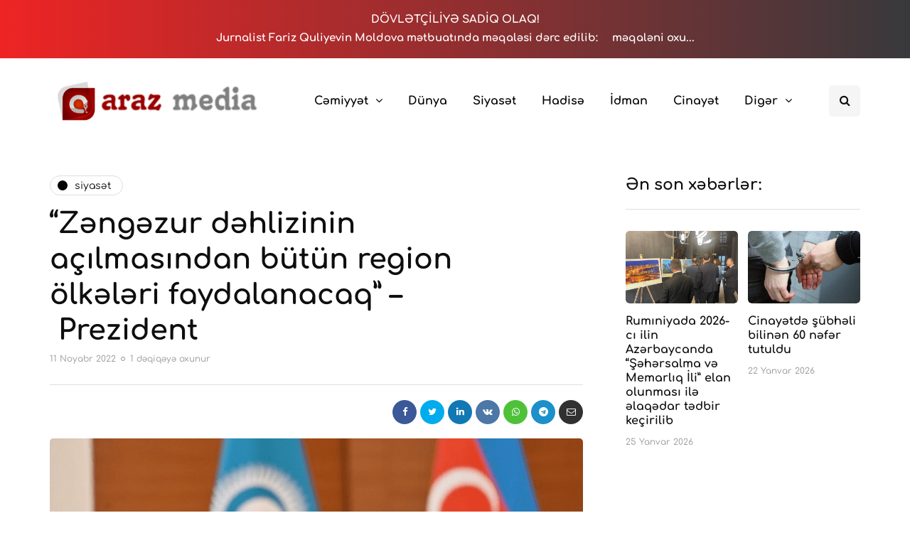

--- FILE ---
content_type: text/html; charset=UTF-8
request_url: https://arazmedia.az/2022/11/11/zengezur-dehlizinin-acilmasindan-butun-region-olkeleri-faydalanacaq-prezident/
body_size: 15317
content:
<!DOCTYPE html><html lang="az" prefix="og: https://ogp.me/ns#"><head><meta name="google-site-verification" content="6BePrOQAzDmlnTmuPLOzwCHhS9YPIG_8u0U6VupJw2k" /><meta property="fb:pages" content="342345686506485" /><meta name="viewport" content="width=device-width, initial-scale=1.0" /><meta charset="UTF-8" /><link rel="profile" href="https://gmpg.org/xfn/11" /><link rel="pingback" href="https://arazmedia.az/xmlrpc.php" /><meta name="facebook-domain-verification" content="6kxdq8ng6tcto0hdye7qpxykp7mldj" /><title>&quot;Zəngəzur dəhlizinin açılmasından bütün region ölkələri faydalanacaq&quot; - Prezident￼ - ArazMedia.Az</title><meta name="description" content="Dövlətimizin başçısı bildirib ki, Azərbaycan Zəngəzur dəhlizinin yaradılmasını fəal şəkildə təşviq edir və dəhlizlə bağlı öz ərazisində genişmiqyaslı"/><meta name="robots" content="follow, index, max-snippet:-1, max-video-preview:-1, max-image-preview:large"/><link rel="canonical" href="https://arazmedia.az/2022/11/11/zengezur-dehlizinin-acilmasindan-butun-region-olkeleri-faydalanacaq-prezident/" /><meta property="og:locale" content="az_AZ" /><meta property="og:type" content="article" /><meta property="og:title" content="&quot;Zəngəzur dəhlizinin açılmasından bütün region ölkələri faydalanacaq&quot; - Prezident￼ - ArazMedia.Az" /><meta property="og:description" content="Dövlətimizin başçısı bildirib ki, Azərbaycan Zəngəzur dəhlizinin yaradılmasını fəal şəkildə təşviq edir və dəhlizlə bağlı öz ərazisində genişmiqyaslı" /><meta property="og:url" content="https://arazmedia.az/2022/11/11/zengezur-dehlizinin-acilmasindan-butun-region-olkeleri-faydalanacaq-prezident/" /><meta property="og:site_name" content="ArazMedia.Az" /><meta property="article:publisher" content="https://www.facebook.com/arazmedia.az" /><meta property="article:tag" content="Açılmasında" /><meta property="article:tag" content="Dəhlizinin" /><meta property="article:tag" content="Prezident" /><meta property="article:tag" content="Zəngəzur" /><meta property="article:section" content="Siyasət" /><meta property="og:updated_time" content="2022-11-11T11:14:43+04:00" /><meta property="og:image" content="https://i0.wp.com/arazmedia.az/wp-content/uploads/2022/11/image_2022-11-11_111419724.png" /><meta property="og:image:secure_url" content="https://i0.wp.com/arazmedia.az/wp-content/uploads/2022/11/image_2022-11-11_111419724.png" /><meta property="og:image:width" content="600" /><meta property="og:image:height" content="400" /><meta property="og:image:alt" content="Zəngəzur dəhlizinin açılmasından bütün region ölkələri faydalanacaq" /><meta property="og:image:type" content="image/png" /><meta property="article:published_time" content="2022-11-11T11:14:40+04:00" /><meta property="article:modified_time" content="2022-11-11T11:14:43+04:00" /><meta name="twitter:card" content="summary_large_image" /><meta name="twitter:title" content="&quot;Zəngəzur dəhlizinin açılmasından bütün region ölkələri faydalanacaq&quot; - Prezident￼ - ArazMedia.Az" /><meta name="twitter:description" content="Dövlətimizin başçısı bildirib ki, Azərbaycan Zəngəzur dəhlizinin yaradılmasını fəal şəkildə təşviq edir və dəhlizlə bağlı öz ərazisində genişmiqyaslı" /><meta name="twitter:image" content="https://i0.wp.com/arazmedia.az/wp-content/uploads/2022/11/image_2022-11-11_111419724.png" /><meta name="twitter:label1" content="Written by" /><meta name="twitter:data1" content="Fariz Quliyev" /><meta name="twitter:label2" content="Time to read" /><meta name="twitter:data2" content="Less than a minute" /> <script type="application/ld+json" class="rank-math-schema">{"@context":"https://schema.org","@graph":[{"@type":"Place","@id":"https://arazmedia.az/#place","address":{"@type":"PostalAddress","streetAddress":"\u018fl\u00f6vs\u0259t Quliyev k\u00fc\u00e7\u0259si 126","addressRegion":"Bak\u0131","addressCountry":"Az\u0259rbaycan"}},{"@type":["NewsMediaOrganization","Organization"],"@id":"https://arazmedia.az/#organization","name":"ArazMedia.Az","url":"https://arazmedia.az","sameAs":["https://www.facebook.com/arazmedia.az"],"email":"info@arazmedia.az","address":{"@type":"PostalAddress","streetAddress":"\u018fl\u00f6vs\u0259t Quliyev k\u00fc\u00e7\u0259si 126","addressRegion":"Bak\u0131","addressCountry":"Az\u0259rbaycan"},"logo":{"@type":"ImageObject","@id":"https://arazmedia.az/#logo","url":"https://arazmedia.az/wp-content/uploads/2021/08/araz-logo.jpg","contentUrl":"https://arazmedia.az/wp-content/uploads/2021/08/araz-logo.jpg","caption":"ArazMedia.Az","inLanguage":"az","width":"636","height":"484"},"contactPoint":[{"@type":"ContactPoint","telephone":"+994502015074","contactType":"customer support"}],"location":{"@id":"https://arazmedia.az/#place"}},{"@type":"WebSite","@id":"https://arazmedia.az/#website","url":"https://arazmedia.az","name":"ArazMedia.Az","publisher":{"@id":"https://arazmedia.az/#organization"},"inLanguage":"az"},{"@type":"ImageObject","@id":"https://i0.wp.com/arazmedia.az/wp-content/uploads/2022/11/image_2022-11-11_111419724.png?fit=600%2C400&amp;ssl=1","url":"https://i0.wp.com/arazmedia.az/wp-content/uploads/2022/11/image_2022-11-11_111419724.png?fit=600%2C400&amp;ssl=1","width":"600","height":"400","inLanguage":"az"},{"@type":"BreadcrumbList","@id":"https://arazmedia.az/2022/11/11/zengezur-dehlizinin-acilmasindan-butun-region-olkeleri-faydalanacaq-prezident/#breadcrumb","itemListElement":[{"@type":"ListItem","position":"1","item":{"@id":"https://arazmedia.az","name":"\u018fsas s\u0259hif\u0259"}},{"@type":"ListItem","position":"2","item":{"@id":"https://arazmedia.az/siyaset/","name":"Siyas\u0259t"}},{"@type":"ListItem","position":"3","item":{"@id":"https://arazmedia.az/2022/11/11/zengezur-dehlizinin-acilmasindan-butun-region-olkeleri-faydalanacaq-prezident/","name":"&#8220;Z\u0259ng\u0259zur d\u0259hlizinin a\u00e7\u0131lmas\u0131ndan b\u00fct\u00fcn region \u00f6lk\u0259l\u0259ri faydalanacaq&#8221; &#8211;\u00a0Prezident\ufffc"}}]},{"@type":"WebPage","@id":"https://arazmedia.az/2022/11/11/zengezur-dehlizinin-acilmasindan-butun-region-olkeleri-faydalanacaq-prezident/#webpage","url":"https://arazmedia.az/2022/11/11/zengezur-dehlizinin-acilmasindan-butun-region-olkeleri-faydalanacaq-prezident/","name":"&quot;Z\u0259ng\u0259zur d\u0259hlizinin a\u00e7\u0131lmas\u0131ndan b\u00fct\u00fcn region \u00f6lk\u0259l\u0259ri faydalanacaq&quot; -\u00a0Prezident\ufffc - ArazMedia.Az","datePublished":"2022-11-11T11:14:40+04:00","dateModified":"2022-11-11T11:14:43+04:00","isPartOf":{"@id":"https://arazmedia.az/#website"},"primaryImageOfPage":{"@id":"https://i0.wp.com/arazmedia.az/wp-content/uploads/2022/11/image_2022-11-11_111419724.png?fit=600%2C400&amp;ssl=1"},"inLanguage":"az","breadcrumb":{"@id":"https://arazmedia.az/2022/11/11/zengezur-dehlizinin-acilmasindan-butun-region-olkeleri-faydalanacaq-prezident/#breadcrumb"}},{"@type":"Person","@id":"https://arazmedia.az/2022/11/11/zengezur-dehlizinin-acilmasindan-butun-region-olkeleri-faydalanacaq-prezident/#author","name":"Fariz Quliyev","image":{"@type":"ImageObject","@id":"https://arazmedia.az/wp-content/litespeed/avatar/0f332e2d71063d086a8240b1df2a0f87.jpg?ver=1769489447","url":"https://arazmedia.az/wp-content/litespeed/avatar/0f332e2d71063d086a8240b1df2a0f87.jpg?ver=1769489447","caption":"Fariz Quliyev","inLanguage":"az"},"sameAs":["https://arazmedia.az"],"worksFor":{"@id":"https://arazmedia.az/#organization"}},{"@type":"BlogPosting","headline":"&quot;Z\u0259ng\u0259zur d\u0259hlizinin a\u00e7\u0131lmas\u0131ndan b\u00fct\u00fcn region \u00f6lk\u0259l\u0259ri faydalanacaq&quot; -\u00a0Prezident\ufffc - ArazMedia.Az","keywords":"Z\u0259ng\u0259zur d\u0259hlizinin a\u00e7\u0131lmas\u0131ndan b\u00fct\u00fcn region \u00f6lk\u0259l\u0259ri faydalanacaq","datePublished":"2022-11-11T11:14:40+04:00","dateModified":"2022-11-11T11:14:43+04:00","articleSection":"Siyas\u0259t","author":{"@id":"https://arazmedia.az/2022/11/11/zengezur-dehlizinin-acilmasindan-butun-region-olkeleri-faydalanacaq-prezident/#author","name":"Fariz Quliyev"},"publisher":{"@id":"https://arazmedia.az/#organization"},"description":"D\u00f6vl\u0259timizin ba\u015f\u00e7\u0131s\u0131 bildirib ki, Az\u0259rbaycan Z\u0259ng\u0259zur d\u0259hlizinin yarad\u0131lmas\u0131n\u0131 f\u0259al \u015f\u0259kild\u0259 t\u0259\u015fviq edir v\u0259 d\u0259hlizl\u0259 ba\u011fl\u0131 \u00f6z \u0259razisind\u0259 geni\u015fmiqyasl\u0131","name":"&quot;Z\u0259ng\u0259zur d\u0259hlizinin a\u00e7\u0131lmas\u0131ndan b\u00fct\u00fcn region \u00f6lk\u0259l\u0259ri faydalanacaq&quot; -\u00a0Prezident\ufffc - ArazMedia.Az","@id":"https://arazmedia.az/2022/11/11/zengezur-dehlizinin-acilmasindan-butun-region-olkeleri-faydalanacaq-prezident/#richSnippet","isPartOf":{"@id":"https://arazmedia.az/2022/11/11/zengezur-dehlizinin-acilmasindan-butun-region-olkeleri-faydalanacaq-prezident/#webpage"},"image":{"@id":"https://i0.wp.com/arazmedia.az/wp-content/uploads/2022/11/image_2022-11-11_111419724.png?fit=600%2C400&amp;ssl=1"},"inLanguage":"az","mainEntityOfPage":{"@id":"https://arazmedia.az/2022/11/11/zengezur-dehlizinin-acilmasindan-butun-region-olkeleri-faydalanacaq-prezident/#webpage"}}]}</script> <link rel='dns-prefetch' href='//www.googletagmanager.com' /><link rel='dns-prefetch' href='//c0.wp.com' /><link rel='dns-prefetch' href='//i0.wp.com' /><link rel="alternate" type="application/rss+xml" title="ArazMedia.Az &raquo; Qidalandırıcısı" href="https://arazmedia.az/feed/" /><link rel="alternate" type="application/rss+xml" title="ArazMedia.Az &raquo; Şərh Qidalandırıcısı" href="https://arazmedia.az/comments/feed/" /><link data-optimized="1" rel="stylesheet" href="https://arazmedia.az/wp-content/litespeed/css/57f841864197c2ad857c8bad895aa399.css?ver=aa399"><style id='wp-block-library-inline-css' type='text/css'>.has-text-align-justify{text-align:justify}</style><link data-optimized="1" rel="stylesheet" href="https://arazmedia.az/wp-content/litespeed/css/8f9651019870f4370a9b349f7b8d1ccd.css?ver=d1ccd"><link data-optimized="1" rel="stylesheet" href="https://arazmedia.az/wp-content/litespeed/css/891a79b9ef49bf20b112a2def208d3df.css?ver=8d3df"><style id='classic-theme-styles-inline-css' type='text/css'>/*! This file is auto-generated */
.wp-block-button__link{color:#fff;background-color:#32373c;border-radius:9999px;box-shadow:none;text-decoration:none;padding:calc(.667em + 2px) calc(1.333em + 2px);font-size:1.125em}.wp-block-file__button{background:#32373c;color:#fff;text-decoration:none}</style><style id='global-styles-inline-css' type='text/css'>body{--wp--preset--color--black:#000;--wp--preset--color--cyan-bluish-gray:#abb8c3;--wp--preset--color--white:#fff;--wp--preset--color--pale-pink:#f78da7;--wp--preset--color--vivid-red:#cf2e2e;--wp--preset--color--luminous-vivid-orange:#ff6900;--wp--preset--color--luminous-vivid-amber:#fcb900;--wp--preset--color--light-green-cyan:#7bdcb5;--wp--preset--color--vivid-green-cyan:#00d084;--wp--preset--color--pale-cyan-blue:#8ed1fc;--wp--preset--color--vivid-cyan-blue:#0693e3;--wp--preset--color--vivid-purple:#9b51e0;--wp--preset--gradient--vivid-cyan-blue-to-vivid-purple:linear-gradient(135deg,rgba(6,147,227,1) 0%,#9b51e0 100%);--wp--preset--gradient--light-green-cyan-to-vivid-green-cyan:linear-gradient(135deg,#7adcb4 0%,#00d082 100%);--wp--preset--gradient--luminous-vivid-amber-to-luminous-vivid-orange:linear-gradient(135deg,rgba(252,185,0,1) 0%,rgba(255,105,0,1) 100%);--wp--preset--gradient--luminous-vivid-orange-to-vivid-red:linear-gradient(135deg,rgba(255,105,0,1) 0%,#cf2e2e 100%);--wp--preset--gradient--very-light-gray-to-cyan-bluish-gray:linear-gradient(135deg,#eee 0%,#a9b8c3 100%);--wp--preset--gradient--cool-to-warm-spectrum:linear-gradient(135deg,#4aeadc 0%,#9778d1 20%,#cf2aba 40%,#ee2c82 60%,#fb6962 80%,#fef84c 100%);--wp--preset--gradient--blush-light-purple:linear-gradient(135deg,#ffceec 0%,#9896f0 100%);--wp--preset--gradient--blush-bordeaux:linear-gradient(135deg,#fecda5 0%,#fe2d2d 50%,#6b003e 100%);--wp--preset--gradient--luminous-dusk:linear-gradient(135deg,#ffcb70 0%,#c751c0 50%,#4158d0 100%);--wp--preset--gradient--pale-ocean:linear-gradient(135deg,#fff5cb 0%,#b6e3d4 50%,#33a7b5 100%);--wp--preset--gradient--electric-grass:linear-gradient(135deg,#caf880 0%,#71ce7e 100%);--wp--preset--gradient--midnight:linear-gradient(135deg,#020381 0%,#2874fc 100%);--wp--preset--font-size--small:13px;--wp--preset--font-size--medium:20px;--wp--preset--font-size--large:36px;--wp--preset--font-size--x-large:42px;--wp--preset--spacing--20:.44rem;--wp--preset--spacing--30:.67rem;--wp--preset--spacing--40:1rem;--wp--preset--spacing--50:1.5rem;--wp--preset--spacing--60:2.25rem;--wp--preset--spacing--70:3.38rem;--wp--preset--spacing--80:5.06rem;--wp--preset--shadow--natural:6px 6px 9px rgba(0,0,0,.2);--wp--preset--shadow--deep:12px 12px 50px rgba(0,0,0,.4);--wp--preset--shadow--sharp:6px 6px 0px rgba(0,0,0,.2);--wp--preset--shadow--outlined:6px 6px 0px -3px rgba(255,255,255,1),6px 6px rgba(0,0,0,1);--wp--preset--shadow--crisp:6px 6px 0px rgba(0,0,0,1)}:where(.is-layout-flex){gap:.5em}:where(.is-layout-grid){gap:.5em}body .is-layout-flow>.alignleft{float:left;margin-inline-start:0;margin-inline-end:2em}body .is-layout-flow>.alignright{float:right;margin-inline-start:2em;margin-inline-end:0}body .is-layout-flow>.aligncenter{margin-left:auto !important;margin-right:auto !important}body .is-layout-constrained>.alignleft{float:left;margin-inline-start:0;margin-inline-end:2em}body .is-layout-constrained>.alignright{float:right;margin-inline-start:2em;margin-inline-end:0}body .is-layout-constrained>.aligncenter{margin-left:auto !important;margin-right:auto !important}body .is-layout-constrained>:where(:not(.alignleft):not(.alignright):not(.alignfull)){max-width:var(--wp--style--global--content-size);margin-left:auto !important;margin-right:auto !important}body .is-layout-constrained>.alignwide{max-width:var(--wp--style--global--wide-size)}body .is-layout-flex{display:flex}body .is-layout-flex{flex-wrap:wrap;align-items:center}body .is-layout-flex>*{margin:0}body .is-layout-grid{display:grid}body .is-layout-grid>*{margin:0}:where(.wp-block-columns.is-layout-flex){gap:2em}:where(.wp-block-columns.is-layout-grid){gap:2em}:where(.wp-block-post-template.is-layout-flex){gap:1.25em}:where(.wp-block-post-template.is-layout-grid){gap:1.25em}.has-black-color{color:var(--wp--preset--color--black) !important}.has-cyan-bluish-gray-color{color:var(--wp--preset--color--cyan-bluish-gray) !important}.has-white-color{color:var(--wp--preset--color--white) !important}.has-pale-pink-color{color:var(--wp--preset--color--pale-pink) !important}.has-vivid-red-color{color:var(--wp--preset--color--vivid-red) !important}.has-luminous-vivid-orange-color{color:var(--wp--preset--color--luminous-vivid-orange) !important}.has-luminous-vivid-amber-color{color:var(--wp--preset--color--luminous-vivid-amber) !important}.has-light-green-cyan-color{color:var(--wp--preset--color--light-green-cyan) !important}.has-vivid-green-cyan-color{color:var(--wp--preset--color--vivid-green-cyan) !important}.has-pale-cyan-blue-color{color:var(--wp--preset--color--pale-cyan-blue) !important}.has-vivid-cyan-blue-color{color:var(--wp--preset--color--vivid-cyan-blue) !important}.has-vivid-purple-color{color:var(--wp--preset--color--vivid-purple) !important}.has-black-background-color{background-color:var(--wp--preset--color--black) !important}.has-cyan-bluish-gray-background-color{background-color:var(--wp--preset--color--cyan-bluish-gray) !important}.has-white-background-color{background-color:var(--wp--preset--color--white) !important}.has-pale-pink-background-color{background-color:var(--wp--preset--color--pale-pink) !important}.has-vivid-red-background-color{background-color:var(--wp--preset--color--vivid-red) !important}.has-luminous-vivid-orange-background-color{background-color:var(--wp--preset--color--luminous-vivid-orange) !important}.has-luminous-vivid-amber-background-color{background-color:var(--wp--preset--color--luminous-vivid-amber) !important}.has-light-green-cyan-background-color{background-color:var(--wp--preset--color--light-green-cyan) !important}.has-vivid-green-cyan-background-color{background-color:var(--wp--preset--color--vivid-green-cyan) !important}.has-pale-cyan-blue-background-color{background-color:var(--wp--preset--color--pale-cyan-blue) !important}.has-vivid-cyan-blue-background-color{background-color:var(--wp--preset--color--vivid-cyan-blue) !important}.has-vivid-purple-background-color{background-color:var(--wp--preset--color--vivid-purple) !important}.has-black-border-color{border-color:var(--wp--preset--color--black) !important}.has-cyan-bluish-gray-border-color{border-color:var(--wp--preset--color--cyan-bluish-gray) !important}.has-white-border-color{border-color:var(--wp--preset--color--white) !important}.has-pale-pink-border-color{border-color:var(--wp--preset--color--pale-pink) !important}.has-vivid-red-border-color{border-color:var(--wp--preset--color--vivid-red) !important}.has-luminous-vivid-orange-border-color{border-color:var(--wp--preset--color--luminous-vivid-orange) !important}.has-luminous-vivid-amber-border-color{border-color:var(--wp--preset--color--luminous-vivid-amber) !important}.has-light-green-cyan-border-color{border-color:var(--wp--preset--color--light-green-cyan) !important}.has-vivid-green-cyan-border-color{border-color:var(--wp--preset--color--vivid-green-cyan) !important}.has-pale-cyan-blue-border-color{border-color:var(--wp--preset--color--pale-cyan-blue) !important}.has-vivid-cyan-blue-border-color{border-color:var(--wp--preset--color--vivid-cyan-blue) !important}.has-vivid-purple-border-color{border-color:var(--wp--preset--color--vivid-purple) !important}.has-vivid-cyan-blue-to-vivid-purple-gradient-background{background:var(--wp--preset--gradient--vivid-cyan-blue-to-vivid-purple) !important}.has-light-green-cyan-to-vivid-green-cyan-gradient-background{background:var(--wp--preset--gradient--light-green-cyan-to-vivid-green-cyan) !important}.has-luminous-vivid-amber-to-luminous-vivid-orange-gradient-background{background:var(--wp--preset--gradient--luminous-vivid-amber-to-luminous-vivid-orange) !important}.has-luminous-vivid-orange-to-vivid-red-gradient-background{background:var(--wp--preset--gradient--luminous-vivid-orange-to-vivid-red) !important}.has-very-light-gray-to-cyan-bluish-gray-gradient-background{background:var(--wp--preset--gradient--very-light-gray-to-cyan-bluish-gray) !important}.has-cool-to-warm-spectrum-gradient-background{background:var(--wp--preset--gradient--cool-to-warm-spectrum) !important}.has-blush-light-purple-gradient-background{background:var(--wp--preset--gradient--blush-light-purple) !important}.has-blush-bordeaux-gradient-background{background:var(--wp--preset--gradient--blush-bordeaux) !important}.has-luminous-dusk-gradient-background{background:var(--wp--preset--gradient--luminous-dusk) !important}.has-pale-ocean-gradient-background{background:var(--wp--preset--gradient--pale-ocean) !important}.has-electric-grass-gradient-background{background:var(--wp--preset--gradient--electric-grass) !important}.has-midnight-gradient-background{background:var(--wp--preset--gradient--midnight) !important}.has-small-font-size{font-size:var(--wp--preset--font-size--small) !important}.has-medium-font-size{font-size:var(--wp--preset--font-size--medium) !important}.has-large-font-size{font-size:var(--wp--preset--font-size--large) !important}.has-x-large-font-size{font-size:var(--wp--preset--font-size--x-large) !important}.wp-block-navigation a:where(:not(.wp-element-button)){color:inherit}:where(.wp-block-post-template.is-layout-flex){gap:1.25em}:where(.wp-block-post-template.is-layout-grid){gap:1.25em}:where(.wp-block-columns.is-layout-flex){gap:2em}:where(.wp-block-columns.is-layout-grid){gap:2em}.wp-block-pullquote{font-size:1.5em;line-height:1.6}</style><link data-optimized="1" rel="stylesheet" href="https://arazmedia.az/wp-content/litespeed/css/f36239eb534598c76c8ff6deb0696ec1.css?ver=bae10"><style id='contact-form-7-inline-css' type='text/css'>.wpcf7 .wpcf7-recaptcha iframe{margin-bottom:0}.wpcf7 .wpcf7-recaptcha[data-align=center]>div{margin:0 auto}.wpcf7 .wpcf7-recaptcha[data-align=right]>div{margin:0 0 0 auto}</style><link data-optimized="1" rel="stylesheet" href="https://arazmedia.az/wp-content/litespeed/css/6395452e96085a889e6df475cb6acd3c.css?ver=b9659"><link data-optimized="1" rel="stylesheet" href="https://arazmedia.az/wp-content/litespeed/css/689ce9013d74d6417f19b57c3a0d4338.css?ver=55733"><link data-optimized="1" rel="stylesheet" href="https://arazmedia.az/wp-content/litespeed/css/7263f558261bccc23a7b7d0b0ee30baa.css?ver=38d14"><link data-optimized="1" rel="stylesheet" href="https://arazmedia.az/wp-content/litespeed/css/3ef96ceb2bd14f52d48cf7ca68b23241.css?ver=a5fa5"><link data-optimized="1" rel="stylesheet" href="https://arazmedia.az/wp-content/litespeed/css/956c47628bf1120acc36d5ce32305fe8.css?ver=b39f2"><link data-optimized="1" rel="stylesheet" href="https://arazmedia.az/wp-content/litespeed/css/66ffaacfa75bf0b03e8f56d73f2a37aa.css?ver=c51dc"><link data-optimized="1" rel="stylesheet" href="https://arazmedia.az/wp-content/litespeed/css/c686e105eb947da4fb684c73a7dc6729.css?ver=8523a"><link data-optimized="1" rel="stylesheet" href="https://arazmedia.az/wp-content/litespeed/css/43730c07c1248ea2d18740d8b53f4395.css?ver=d0253"><link data-optimized="1" rel="stylesheet" href="https://arazmedia.az/wp-content/litespeed/css/1fb2f506161cccd8a068f1ff0cd3d49e.css?ver=581d6"><link data-optimized="1" rel="stylesheet" href="https://arazmedia.az/wp-content/litespeed/css/e091b2d18da7e25a513672eff4f5980c.css?ver=1232f"><link data-optimized="1" rel="stylesheet" href="https://arazmedia.az/wp-content/litespeed/css/1124204e75d91e3f2cc2a1310f60a530.css?ver=31737"><link data-optimized="1" rel="stylesheet" href="https://arazmedia.az/wp-content/litespeed/css/6a1668229eff1eebcda4d181291b6bb9.css?ver=b6bb9"><link data-optimized="1" rel="stylesheet" href="https://arazmedia.az/wp-content/litespeed/css/832666fb52799be946d63d4248a50af7.css?ver=50af7"><link data-optimized="1" rel="stylesheet" href="https://arazmedia.az/wp-content/litespeed/css/850caafd2b504296e2a498c107f9041a.css?ver=bc7c0"><link data-optimized="1" rel="stylesheet" href="https://arazmedia.az/wp-content/litespeed/css/d7b2da81a81d744bce640fe1d9723fcd.css?ver=fbdb5"><link data-optimized="1" rel="stylesheet" href="https://arazmedia.az/wp-content/litespeed/css/1c8f51a4c78a73cc3b5d21e204aa3854.css?ver=97aee"><link data-optimized="1" rel="stylesheet" href="https://arazmedia.az/wp-content/litespeed/css/a4204ff5b5604652d5fc51262248deba.css?ver=8deba"> <script type="text/javascript" src="https://c0.wp.com/c/6.4.3/wp-includes/js/jquery/jquery.min.js" id="jquery-core-js"></script> <script data-optimized="1" type="text/javascript" src="https://arazmedia.az/wp-content/litespeed/js/767952802eda8a6fa9583dc5945b8972.js?ver=b8972" id="jquery-migrate-js" defer data-deferred="1"></script> <script data-optimized="1" type="text/javascript" src="https://arazmedia.az/wp-content/litespeed/js/54a73541bb437b3ea73cbe3f668fbf1c.js?ver=cf93e" id="responsive-lightbox-swipebox-js" defer data-deferred="1"></script> <script data-optimized="1" type="text/javascript" src="https://arazmedia.az/wp-content/litespeed/js/ff9b6cde3b947c3ed9d57e9fb0b78a21.js?ver=78a21" id="underscore-js" defer data-deferred="1"></script> <script data-optimized="1" type="text/javascript" src="https://arazmedia.az/wp-content/litespeed/js/a1d4e8f53d77d08ef72ff27e05336cdd.js?ver=3850a" id="responsive-lightbox-infinite-scroll-js" defer data-deferred="1"></script> <script data-optimized="1" type="text/javascript" id="responsive-lightbox-js-before" src="[data-uri]" defer></script> <script data-optimized="1" type="text/javascript" src="https://arazmedia.az/wp-content/litespeed/js/4478b51b33ec5432b00299fdc1aec22e.js?ver=91d9a" id="responsive-lightbox-js" defer data-deferred="1"></script>  <script type="text/javascript" src="https://arazmedia.az/wp-content/litespeed/localres/aHR0cHM6Ly93d3cuZ29vZ2xldGFnbWFuYWdlci5jb20vZ3RhZy9qcw==?id=G-CFC4N9XP4K" id="google_gtagjs-js" defer data-deferred="1"></script> <script type="text/javascript" id="google_gtagjs-js-after" src="[data-uri]" defer></script>  <script data-optimized="1" type="text/javascript" src="https://arazmedia.az/wp-content/litespeed/js/fb7f409bd3612de320b7be585c18e443.js?ver=ffe0e" id="js-cache-inhype-js" defer data-deferred="1"></script> <link rel="https://api.w.org/" href="https://arazmedia.az/wp-json/" /><link rel="alternate" type="application/json" href="https://arazmedia.az/wp-json/wp/v2/posts/34540" /><link rel="EditURI" type="application/rsd+xml" title="RSD" href="https://arazmedia.az/xmlrpc.php?rsd" /><meta name="generator" content="WordPress 6.4.3" /><link rel='shortlink' href='https://arazmedia.az/?p=34540' /><link rel="alternate" type="application/json+oembed" href="https://arazmedia.az/wp-json/oembed/1.0/embed?url=https%3A%2F%2Farazmedia.az%2F2022%2F11%2F11%2Fzengezur-dehlizinin-acilmasindan-butun-region-olkeleri-faydalanacaq-prezident%2F" /><link rel="alternate" type="text/xml+oembed" href="https://arazmedia.az/wp-json/oembed/1.0/embed?url=https%3A%2F%2Farazmedia.az%2F2022%2F11%2F11%2Fzengezur-dehlizinin-acilmasindan-butun-region-olkeleri-faydalanacaq-prezident%2F&#038;format=xml" /><meta name="generator" content="Site Kit by Google 1.123.1" /><style type='text/css'>img#wpstats{display:none}</style><style type="text/css">html:not(.jetpack-lazy-images-js-enabled):not(.js) .jetpack-lazy-image{display:none}</style> <script data-optimized="1" src="[data-uri]" defer></script> <link rel="icon" href="https://i0.wp.com/arazmedia.az/wp-content/uploads/2021/08/cropped-1630353225155-min.png?fit=32%2C32&#038;ssl=1" sizes="32x32" /><link rel="icon" href="https://i0.wp.com/arazmedia.az/wp-content/uploads/2021/08/cropped-1630353225155-min.png?fit=192%2C192&#038;ssl=1" sizes="192x192" /><link rel="apple-touch-icon" href="https://i0.wp.com/arazmedia.az/wp-content/uploads/2021/08/cropped-1630353225155-min.png?fit=180%2C180&#038;ssl=1" /><meta name="msapplication-TileImage" content="https://i0.wp.com/arazmedia.az/wp-content/uploads/2021/08/cropped-1630353225155-min.png?fit=270%2C270&#038;ssl=1" /><style id="kirki-inline-styles">{font-family:Comfortaa;font-size:16px;font-weight:400;color:#000}@font-face{font-family:'Cormorant Garamond';font-style:italic;font-weight:300;font-display:swap;src:url(https://arazmedia.az/wp-content/fonts/cormorant-garamond/co3ZmX5slCNuHLi8bLeY9MK7whWMhyjYrEtFmSq17w.woff2) format('woff2');unicode-range:U+0460-052F,U+1C80-1C8A,U+20B4,U+2DE0-2DFF,U+A640-A69F,U+FE2E-FE2F}@font-face{font-family:'Cormorant Garamond';font-style:italic;font-weight:300;font-display:swap;src:url(https://arazmedia.az/wp-content/fonts/cormorant-garamond/co3ZmX5slCNuHLi8bLeY9MK7whWMhyjYrEtMmSq17w.woff2) format('woff2');unicode-range:U+0301,U+0400-045F,U+0490-0491,U+04B0-04B1,U+2116}@font-face{font-family:'Cormorant Garamond';font-style:italic;font-weight:300;font-display:swap;src:url(https://arazmedia.az/wp-content/fonts/cormorant-garamond/co3ZmX5slCNuHLi8bLeY9MK7whWMhyjYrEtHmSq17w.woff2) format('woff2');unicode-range:U+0102-0103,U+0110-0111,U+0128-0129,U+0168-0169,U+01A0-01A1,U+01AF-01B0,U+0300-0301,U+0303-0304,U+0308-0309,U+0323,U+0329,U+1EA0-1EF9,U+20AB}@font-face{font-family:'Cormorant Garamond';font-style:italic;font-weight:300;font-display:swap;src:url(https://arazmedia.az/wp-content/fonts/cormorant-garamond/co3ZmX5slCNuHLi8bLeY9MK7whWMhyjYrEtGmSq17w.woff2) format('woff2');unicode-range:U+0100-02BA,U+02BD-02C5,U+02C7-02CC,U+02CE-02D7,U+02DD-02FF,U+0304,U+0308,U+0329,U+1D00-1DBF,U+1E00-1E9F,U+1EF2-1EFF,U+2020,U+20A0-20AB,U+20AD-20C0,U+2113,U+2C60-2C7F,U+A720-A7FF}@font-face{font-family:'Cormorant Garamond';font-style:italic;font-weight:300;font-display:swap;src:url(https://arazmedia.az/wp-content/fonts/cormorant-garamond/co3ZmX5slCNuHLi8bLeY9MK7whWMhyjYrEtImSo.woff2) format('woff2');unicode-range:U+0000-00FF,U+0131,U+0152-0153,U+02BB-02BC,U+02C6,U+02DA,U+02DC,U+0304,U+0308,U+0329,U+2000-206F,U+20AC,U+2122,U+2191,U+2193,U+2212,U+2215,U+FEFF,U+FFFD}@font-face{font-family:'Cormorant Garamond';font-style:italic;font-weight:400;font-display:swap;src:url(https://arazmedia.az/wp-content/fonts/cormorant-garamond/co3ZmX5slCNuHLi8bLeY9MK7whWMhyjYrEtFmSq17w.woff2) format('woff2');unicode-range:U+0460-052F,U+1C80-1C8A,U+20B4,U+2DE0-2DFF,U+A640-A69F,U+FE2E-FE2F}@font-face{font-family:'Cormorant Garamond';font-style:italic;font-weight:400;font-display:swap;src:url(https://arazmedia.az/wp-content/fonts/cormorant-garamond/co3ZmX5slCNuHLi8bLeY9MK7whWMhyjYrEtMmSq17w.woff2) format('woff2');unicode-range:U+0301,U+0400-045F,U+0490-0491,U+04B0-04B1,U+2116}@font-face{font-family:'Cormorant Garamond';font-style:italic;font-weight:400;font-display:swap;src:url(https://arazmedia.az/wp-content/fonts/cormorant-garamond/co3ZmX5slCNuHLi8bLeY9MK7whWMhyjYrEtHmSq17w.woff2) format('woff2');unicode-range:U+0102-0103,U+0110-0111,U+0128-0129,U+0168-0169,U+01A0-01A1,U+01AF-01B0,U+0300-0301,U+0303-0304,U+0308-0309,U+0323,U+0329,U+1EA0-1EF9,U+20AB}@font-face{font-family:'Cormorant Garamond';font-style:italic;font-weight:400;font-display:swap;src:url(https://arazmedia.az/wp-content/fonts/cormorant-garamond/co3ZmX5slCNuHLi8bLeY9MK7whWMhyjYrEtGmSq17w.woff2) format('woff2');unicode-range:U+0100-02BA,U+02BD-02C5,U+02C7-02CC,U+02CE-02D7,U+02DD-02FF,U+0304,U+0308,U+0329,U+1D00-1DBF,U+1E00-1E9F,U+1EF2-1EFF,U+2020,U+20A0-20AB,U+20AD-20C0,U+2113,U+2C60-2C7F,U+A720-A7FF}@font-face{font-family:'Cormorant Garamond';font-style:italic;font-weight:400;font-display:swap;src:url(https://arazmedia.az/wp-content/fonts/cormorant-garamond/co3ZmX5slCNuHLi8bLeY9MK7whWMhyjYrEtImSo.woff2) format('woff2');unicode-range:U+0000-00FF,U+0131,U+0152-0153,U+02BB-02BC,U+02C6,U+02DA,U+02DC,U+0304,U+0308,U+0329,U+2000-206F,U+20AC,U+2122,U+2191,U+2193,U+2212,U+2215,U+FEFF,U+FFFD}@font-face{font-family:'Cormorant Garamond';font-style:italic;font-weight:500;font-display:swap;src:url(https://arazmedia.az/wp-content/fonts/cormorant-garamond/co3ZmX5slCNuHLi8bLeY9MK7whWMhyjYrEtFmSq17w.woff2) format('woff2');unicode-range:U+0460-052F,U+1C80-1C8A,U+20B4,U+2DE0-2DFF,U+A640-A69F,U+FE2E-FE2F}@font-face{font-family:'Cormorant Garamond';font-style:italic;font-weight:500;font-display:swap;src:url(https://arazmedia.az/wp-content/fonts/cormorant-garamond/co3ZmX5slCNuHLi8bLeY9MK7whWMhyjYrEtMmSq17w.woff2) format('woff2');unicode-range:U+0301,U+0400-045F,U+0490-0491,U+04B0-04B1,U+2116}@font-face{font-family:'Cormorant Garamond';font-style:italic;font-weight:500;font-display:swap;src:url(https://arazmedia.az/wp-content/fonts/cormorant-garamond/co3ZmX5slCNuHLi8bLeY9MK7whWMhyjYrEtHmSq17w.woff2) format('woff2');unicode-range:U+0102-0103,U+0110-0111,U+0128-0129,U+0168-0169,U+01A0-01A1,U+01AF-01B0,U+0300-0301,U+0303-0304,U+0308-0309,U+0323,U+0329,U+1EA0-1EF9,U+20AB}@font-face{font-family:'Cormorant Garamond';font-style:italic;font-weight:500;font-display:swap;src:url(https://arazmedia.az/wp-content/fonts/cormorant-garamond/co3ZmX5slCNuHLi8bLeY9MK7whWMhyjYrEtGmSq17w.woff2) format('woff2');unicode-range:U+0100-02BA,U+02BD-02C5,U+02C7-02CC,U+02CE-02D7,U+02DD-02FF,U+0304,U+0308,U+0329,U+1D00-1DBF,U+1E00-1E9F,U+1EF2-1EFF,U+2020,U+20A0-20AB,U+20AD-20C0,U+2113,U+2C60-2C7F,U+A720-A7FF}@font-face{font-family:'Cormorant Garamond';font-style:italic;font-weight:500;font-display:swap;src:url(https://arazmedia.az/wp-content/fonts/cormorant-garamond/co3ZmX5slCNuHLi8bLeY9MK7whWMhyjYrEtImSo.woff2) format('woff2');unicode-range:U+0000-00FF,U+0131,U+0152-0153,U+02BB-02BC,U+02C6,U+02DA,U+02DC,U+0304,U+0308,U+0329,U+2000-206F,U+20AC,U+2122,U+2191,U+2193,U+2212,U+2215,U+FEFF,U+FFFD}@font-face{font-family:'Cormorant Garamond';font-style:italic;font-weight:600;font-display:swap;src:url(https://arazmedia.az/wp-content/fonts/cormorant-garamond/co3ZmX5slCNuHLi8bLeY9MK7whWMhyjYrEtFmSq17w.woff2) format('woff2');unicode-range:U+0460-052F,U+1C80-1C8A,U+20B4,U+2DE0-2DFF,U+A640-A69F,U+FE2E-FE2F}@font-face{font-family:'Cormorant Garamond';font-style:italic;font-weight:600;font-display:swap;src:url(https://arazmedia.az/wp-content/fonts/cormorant-garamond/co3ZmX5slCNuHLi8bLeY9MK7whWMhyjYrEtMmSq17w.woff2) format('woff2');unicode-range:U+0301,U+0400-045F,U+0490-0491,U+04B0-04B1,U+2116}@font-face{font-family:'Cormorant Garamond';font-style:italic;font-weight:600;font-display:swap;src:url(https://arazmedia.az/wp-content/fonts/cormorant-garamond/co3ZmX5slCNuHLi8bLeY9MK7whWMhyjYrEtHmSq17w.woff2) format('woff2');unicode-range:U+0102-0103,U+0110-0111,U+0128-0129,U+0168-0169,U+01A0-01A1,U+01AF-01B0,U+0300-0301,U+0303-0304,U+0308-0309,U+0323,U+0329,U+1EA0-1EF9,U+20AB}@font-face{font-family:'Cormorant Garamond';font-style:italic;font-weight:600;font-display:swap;src:url(https://arazmedia.az/wp-content/fonts/cormorant-garamond/co3ZmX5slCNuHLi8bLeY9MK7whWMhyjYrEtGmSq17w.woff2) format('woff2');unicode-range:U+0100-02BA,U+02BD-02C5,U+02C7-02CC,U+02CE-02D7,U+02DD-02FF,U+0304,U+0308,U+0329,U+1D00-1DBF,U+1E00-1E9F,U+1EF2-1EFF,U+2020,U+20A0-20AB,U+20AD-20C0,U+2113,U+2C60-2C7F,U+A720-A7FF}@font-face{font-family:'Cormorant Garamond';font-style:italic;font-weight:600;font-display:swap;src:url(https://arazmedia.az/wp-content/fonts/cormorant-garamond/co3ZmX5slCNuHLi8bLeY9MK7whWMhyjYrEtImSo.woff2) format('woff2');unicode-range:U+0000-00FF,U+0131,U+0152-0153,U+02BB-02BC,U+02C6,U+02DA,U+02DC,U+0304,U+0308,U+0329,U+2000-206F,U+20AC,U+2122,U+2191,U+2193,U+2212,U+2215,U+FEFF,U+FFFD}@font-face{font-family:'Cormorant Garamond';font-style:italic;font-weight:700;font-display:swap;src:url(https://arazmedia.az/wp-content/fonts/cormorant-garamond/co3ZmX5slCNuHLi8bLeY9MK7whWMhyjYrEtFmSq17w.woff2) format('woff2');unicode-range:U+0460-052F,U+1C80-1C8A,U+20B4,U+2DE0-2DFF,U+A640-A69F,U+FE2E-FE2F}@font-face{font-family:'Cormorant Garamond';font-style:italic;font-weight:700;font-display:swap;src:url(https://arazmedia.az/wp-content/fonts/cormorant-garamond/co3ZmX5slCNuHLi8bLeY9MK7whWMhyjYrEtMmSq17w.woff2) format('woff2');unicode-range:U+0301,U+0400-045F,U+0490-0491,U+04B0-04B1,U+2116}@font-face{font-family:'Cormorant Garamond';font-style:italic;font-weight:700;font-display:swap;src:url(https://arazmedia.az/wp-content/fonts/cormorant-garamond/co3ZmX5slCNuHLi8bLeY9MK7whWMhyjYrEtHmSq17w.woff2) format('woff2');unicode-range:U+0102-0103,U+0110-0111,U+0128-0129,U+0168-0169,U+01A0-01A1,U+01AF-01B0,U+0300-0301,U+0303-0304,U+0308-0309,U+0323,U+0329,U+1EA0-1EF9,U+20AB}@font-face{font-family:'Cormorant Garamond';font-style:italic;font-weight:700;font-display:swap;src:url(https://arazmedia.az/wp-content/fonts/cormorant-garamond/co3ZmX5slCNuHLi8bLeY9MK7whWMhyjYrEtGmSq17w.woff2) format('woff2');unicode-range:U+0100-02BA,U+02BD-02C5,U+02C7-02CC,U+02CE-02D7,U+02DD-02FF,U+0304,U+0308,U+0329,U+1D00-1DBF,U+1E00-1E9F,U+1EF2-1EFF,U+2020,U+20A0-20AB,U+20AD-20C0,U+2113,U+2C60-2C7F,U+A720-A7FF}@font-face{font-family:'Cormorant Garamond';font-style:italic;font-weight:700;font-display:swap;src:url(https://arazmedia.az/wp-content/fonts/cormorant-garamond/co3ZmX5slCNuHLi8bLeY9MK7whWMhyjYrEtImSo.woff2) format('woff2');unicode-range:U+0000-00FF,U+0131,U+0152-0153,U+02BB-02BC,U+02C6,U+02DA,U+02DC,U+0304,U+0308,U+0329,U+2000-206F,U+20AC,U+2122,U+2191,U+2193,U+2212,U+2215,U+FEFF,U+FFFD}@font-face{font-family:'Cormorant Garamond';font-style:normal;font-weight:300;font-display:swap;src:url(https://arazmedia.az/wp-content/fonts/cormorant-garamond/co3bmX5slCNuHLi8bLeY9MK7whWMhyjYpHtKgS4.woff2) format('woff2');unicode-range:U+0460-052F,U+1C80-1C8A,U+20B4,U+2DE0-2DFF,U+A640-A69F,U+FE2E-FE2F}@font-face{font-family:'Cormorant Garamond';font-style:normal;font-weight:300;font-display:swap;src:url(https://arazmedia.az/wp-content/fonts/cormorant-garamond/co3bmX5slCNuHLi8bLeY9MK7whWMhyjYrXtKgS4.woff2) format('woff2');unicode-range:U+0301,U+0400-045F,U+0490-0491,U+04B0-04B1,U+2116}@font-face{font-family:'Cormorant Garamond';font-style:normal;font-weight:300;font-display:swap;src:url(https://arazmedia.az/wp-content/fonts/cormorant-garamond/co3bmX5slCNuHLi8bLeY9MK7whWMhyjYpntKgS4.woff2) format('woff2');unicode-range:U+0102-0103,U+0110-0111,U+0128-0129,U+0168-0169,U+01A0-01A1,U+01AF-01B0,U+0300-0301,U+0303-0304,U+0308-0309,U+0323,U+0329,U+1EA0-1EF9,U+20AB}@font-face{font-family:'Cormorant Garamond';font-style:normal;font-weight:300;font-display:swap;src:url(https://arazmedia.az/wp-content/fonts/cormorant-garamond/co3bmX5slCNuHLi8bLeY9MK7whWMhyjYp3tKgS4.woff2) format('woff2');unicode-range:U+0100-02BA,U+02BD-02C5,U+02C7-02CC,U+02CE-02D7,U+02DD-02FF,U+0304,U+0308,U+0329,U+1D00-1DBF,U+1E00-1E9F,U+1EF2-1EFF,U+2020,U+20A0-20AB,U+20AD-20C0,U+2113,U+2C60-2C7F,U+A720-A7FF}@font-face{font-family:'Cormorant Garamond';font-style:normal;font-weight:300;font-display:swap;src:url(https://arazmedia.az/wp-content/fonts/cormorant-garamond/co3bmX5slCNuHLi8bLeY9MK7whWMhyjYqXtK.woff2) format('woff2');unicode-range:U+0000-00FF,U+0131,U+0152-0153,U+02BB-02BC,U+02C6,U+02DA,U+02DC,U+0304,U+0308,U+0329,U+2000-206F,U+20AC,U+2122,U+2191,U+2193,U+2212,U+2215,U+FEFF,U+FFFD}@font-face{font-family:'Cormorant Garamond';font-style:normal;font-weight:400;font-display:swap;src:url(https://arazmedia.az/wp-content/fonts/cormorant-garamond/co3bmX5slCNuHLi8bLeY9MK7whWMhyjYpHtKgS4.woff2) format('woff2');unicode-range:U+0460-052F,U+1C80-1C8A,U+20B4,U+2DE0-2DFF,U+A640-A69F,U+FE2E-FE2F}@font-face{font-family:'Cormorant Garamond';font-style:normal;font-weight:400;font-display:swap;src:url(https://arazmedia.az/wp-content/fonts/cormorant-garamond/co3bmX5slCNuHLi8bLeY9MK7whWMhyjYrXtKgS4.woff2) format('woff2');unicode-range:U+0301,U+0400-045F,U+0490-0491,U+04B0-04B1,U+2116}@font-face{font-family:'Cormorant Garamond';font-style:normal;font-weight:400;font-display:swap;src:url(https://arazmedia.az/wp-content/fonts/cormorant-garamond/co3bmX5slCNuHLi8bLeY9MK7whWMhyjYpntKgS4.woff2) format('woff2');unicode-range:U+0102-0103,U+0110-0111,U+0128-0129,U+0168-0169,U+01A0-01A1,U+01AF-01B0,U+0300-0301,U+0303-0304,U+0308-0309,U+0323,U+0329,U+1EA0-1EF9,U+20AB}@font-face{font-family:'Cormorant Garamond';font-style:normal;font-weight:400;font-display:swap;src:url(https://arazmedia.az/wp-content/fonts/cormorant-garamond/co3bmX5slCNuHLi8bLeY9MK7whWMhyjYp3tKgS4.woff2) format('woff2');unicode-range:U+0100-02BA,U+02BD-02C5,U+02C7-02CC,U+02CE-02D7,U+02DD-02FF,U+0304,U+0308,U+0329,U+1D00-1DBF,U+1E00-1E9F,U+1EF2-1EFF,U+2020,U+20A0-20AB,U+20AD-20C0,U+2113,U+2C60-2C7F,U+A720-A7FF}@font-face{font-family:'Cormorant Garamond';font-style:normal;font-weight:400;font-display:swap;src:url(https://arazmedia.az/wp-content/fonts/cormorant-garamond/co3bmX5slCNuHLi8bLeY9MK7whWMhyjYqXtK.woff2) format('woff2');unicode-range:U+0000-00FF,U+0131,U+0152-0153,U+02BB-02BC,U+02C6,U+02DA,U+02DC,U+0304,U+0308,U+0329,U+2000-206F,U+20AC,U+2122,U+2191,U+2193,U+2212,U+2215,U+FEFF,U+FFFD}@font-face{font-family:'Cormorant Garamond';font-style:normal;font-weight:500;font-display:swap;src:url(https://arazmedia.az/wp-content/fonts/cormorant-garamond/co3bmX5slCNuHLi8bLeY9MK7whWMhyjYpHtKgS4.woff2) format('woff2');unicode-range:U+0460-052F,U+1C80-1C8A,U+20B4,U+2DE0-2DFF,U+A640-A69F,U+FE2E-FE2F}@font-face{font-family:'Cormorant Garamond';font-style:normal;font-weight:500;font-display:swap;src:url(https://arazmedia.az/wp-content/fonts/cormorant-garamond/co3bmX5slCNuHLi8bLeY9MK7whWMhyjYrXtKgS4.woff2) format('woff2');unicode-range:U+0301,U+0400-045F,U+0490-0491,U+04B0-04B1,U+2116}@font-face{font-family:'Cormorant Garamond';font-style:normal;font-weight:500;font-display:swap;src:url(https://arazmedia.az/wp-content/fonts/cormorant-garamond/co3bmX5slCNuHLi8bLeY9MK7whWMhyjYpntKgS4.woff2) format('woff2');unicode-range:U+0102-0103,U+0110-0111,U+0128-0129,U+0168-0169,U+01A0-01A1,U+01AF-01B0,U+0300-0301,U+0303-0304,U+0308-0309,U+0323,U+0329,U+1EA0-1EF9,U+20AB}@font-face{font-family:'Cormorant Garamond';font-style:normal;font-weight:500;font-display:swap;src:url(https://arazmedia.az/wp-content/fonts/cormorant-garamond/co3bmX5slCNuHLi8bLeY9MK7whWMhyjYp3tKgS4.woff2) format('woff2');unicode-range:U+0100-02BA,U+02BD-02C5,U+02C7-02CC,U+02CE-02D7,U+02DD-02FF,U+0304,U+0308,U+0329,U+1D00-1DBF,U+1E00-1E9F,U+1EF2-1EFF,U+2020,U+20A0-20AB,U+20AD-20C0,U+2113,U+2C60-2C7F,U+A720-A7FF}@font-face{font-family:'Cormorant Garamond';font-style:normal;font-weight:500;font-display:swap;src:url(https://arazmedia.az/wp-content/fonts/cormorant-garamond/co3bmX5slCNuHLi8bLeY9MK7whWMhyjYqXtK.woff2) format('woff2');unicode-range:U+0000-00FF,U+0131,U+0152-0153,U+02BB-02BC,U+02C6,U+02DA,U+02DC,U+0304,U+0308,U+0329,U+2000-206F,U+20AC,U+2122,U+2191,U+2193,U+2212,U+2215,U+FEFF,U+FFFD}@font-face{font-family:'Cormorant Garamond';font-style:normal;font-weight:600;font-display:swap;src:url(https://arazmedia.az/wp-content/fonts/cormorant-garamond/co3bmX5slCNuHLi8bLeY9MK7whWMhyjYpHtKgS4.woff2) format('woff2');unicode-range:U+0460-052F,U+1C80-1C8A,U+20B4,U+2DE0-2DFF,U+A640-A69F,U+FE2E-FE2F}@font-face{font-family:'Cormorant Garamond';font-style:normal;font-weight:600;font-display:swap;src:url(https://arazmedia.az/wp-content/fonts/cormorant-garamond/co3bmX5slCNuHLi8bLeY9MK7whWMhyjYrXtKgS4.woff2) format('woff2');unicode-range:U+0301,U+0400-045F,U+0490-0491,U+04B0-04B1,U+2116}@font-face{font-family:'Cormorant Garamond';font-style:normal;font-weight:600;font-display:swap;src:url(https://arazmedia.az/wp-content/fonts/cormorant-garamond/co3bmX5slCNuHLi8bLeY9MK7whWMhyjYpntKgS4.woff2) format('woff2');unicode-range:U+0102-0103,U+0110-0111,U+0128-0129,U+0168-0169,U+01A0-01A1,U+01AF-01B0,U+0300-0301,U+0303-0304,U+0308-0309,U+0323,U+0329,U+1EA0-1EF9,U+20AB}@font-face{font-family:'Cormorant Garamond';font-style:normal;font-weight:600;font-display:swap;src:url(https://arazmedia.az/wp-content/fonts/cormorant-garamond/co3bmX5slCNuHLi8bLeY9MK7whWMhyjYp3tKgS4.woff2) format('woff2');unicode-range:U+0100-02BA,U+02BD-02C5,U+02C7-02CC,U+02CE-02D7,U+02DD-02FF,U+0304,U+0308,U+0329,U+1D00-1DBF,U+1E00-1E9F,U+1EF2-1EFF,U+2020,U+20A0-20AB,U+20AD-20C0,U+2113,U+2C60-2C7F,U+A720-A7FF}@font-face{font-family:'Cormorant Garamond';font-style:normal;font-weight:600;font-display:swap;src:url(https://arazmedia.az/wp-content/fonts/cormorant-garamond/co3bmX5slCNuHLi8bLeY9MK7whWMhyjYqXtK.woff2) format('woff2');unicode-range:U+0000-00FF,U+0131,U+0152-0153,U+02BB-02BC,U+02C6,U+02DA,U+02DC,U+0304,U+0308,U+0329,U+2000-206F,U+20AC,U+2122,U+2191,U+2193,U+2212,U+2215,U+FEFF,U+FFFD}@font-face{font-family:'Cormorant Garamond';font-style:normal;font-weight:700;font-display:swap;src:url(https://arazmedia.az/wp-content/fonts/cormorant-garamond/co3bmX5slCNuHLi8bLeY9MK7whWMhyjYpHtKgS4.woff2) format('woff2');unicode-range:U+0460-052F,U+1C80-1C8A,U+20B4,U+2DE0-2DFF,U+A640-A69F,U+FE2E-FE2F}@font-face{font-family:'Cormorant Garamond';font-style:normal;font-weight:700;font-display:swap;src:url(https://arazmedia.az/wp-content/fonts/cormorant-garamond/co3bmX5slCNuHLi8bLeY9MK7whWMhyjYrXtKgS4.woff2) format('woff2');unicode-range:U+0301,U+0400-045F,U+0490-0491,U+04B0-04B1,U+2116}@font-face{font-family:'Cormorant Garamond';font-style:normal;font-weight:700;font-display:swap;src:url(https://arazmedia.az/wp-content/fonts/cormorant-garamond/co3bmX5slCNuHLi8bLeY9MK7whWMhyjYpntKgS4.woff2) format('woff2');unicode-range:U+0102-0103,U+0110-0111,U+0128-0129,U+0168-0169,U+01A0-01A1,U+01AF-01B0,U+0300-0301,U+0303-0304,U+0308-0309,U+0323,U+0329,U+1EA0-1EF9,U+20AB}@font-face{font-family:'Cormorant Garamond';font-style:normal;font-weight:700;font-display:swap;src:url(https://arazmedia.az/wp-content/fonts/cormorant-garamond/co3bmX5slCNuHLi8bLeY9MK7whWMhyjYp3tKgS4.woff2) format('woff2');unicode-range:U+0100-02BA,U+02BD-02C5,U+02C7-02CC,U+02CE-02D7,U+02DD-02FF,U+0304,U+0308,U+0329,U+1D00-1DBF,U+1E00-1E9F,U+1EF2-1EFF,U+2020,U+20A0-20AB,U+20AD-20C0,U+2113,U+2C60-2C7F,U+A720-A7FF}@font-face{font-family:'Cormorant Garamond';font-style:normal;font-weight:700;font-display:swap;src:url(https://arazmedia.az/wp-content/fonts/cormorant-garamond/co3bmX5slCNuHLi8bLeY9MK7whWMhyjYqXtK.woff2) format('woff2');unicode-range:U+0000-00FF,U+0131,U+0152-0153,U+02BB-02BC,U+02C6,U+02DA,U+02DC,U+0304,U+0308,U+0329,U+2000-206F,U+20AC,U+2122,U+2191,U+2193,U+2212,U+2215,U+FEFF,U+FFFD}@font-face{font-family:'Comfortaa';font-style:normal;font-weight:300;font-display:swap;src:url(https://arazmedia.az/wp-content/fonts/comfortaa/1Ptsg8LJRfWJmhDAuUs4QIFqPfE.woff2) format('woff2');unicode-range:U+0460-052F,U+1C80-1C8A,U+20B4,U+2DE0-2DFF,U+A640-A69F,U+FE2E-FE2F}@font-face{font-family:'Comfortaa';font-style:normal;font-weight:300;font-display:swap;src:url(https://arazmedia.az/wp-content/fonts/comfortaa/1Ptsg8LJRfWJmhDAuUs4SYFqPfE.woff2) format('woff2');unicode-range:U+0301,U+0400-045F,U+0490-0491,U+04B0-04B1,U+2116}@font-face{font-family:'Comfortaa';font-style:normal;font-weight:300;font-display:swap;src:url(https://arazmedia.az/wp-content/fonts/comfortaa/1Ptsg8LJRfWJmhDAuUs4ToFqPfE.woff2) format('woff2');unicode-range:U+0370-0377,U+037A-037F,U+0384-038A,U+038C,U+038E-03A1,U+03A3-03FF}@font-face{font-family:'Comfortaa';font-style:normal;font-weight:300;font-display:swap;src:url(https://arazmedia.az/wp-content/fonts/comfortaa/1Ptsg8LJRfWJmhDAuUs4QoFqPfE.woff2) format('woff2');unicode-range:U+0102-0103,U+0110-0111,U+0128-0129,U+0168-0169,U+01A0-01A1,U+01AF-01B0,U+0300-0301,U+0303-0304,U+0308-0309,U+0323,U+0329,U+1EA0-1EF9,U+20AB}@font-face{font-family:'Comfortaa';font-style:normal;font-weight:300;font-display:swap;src:url(https://arazmedia.az/wp-content/fonts/comfortaa/1Ptsg8LJRfWJmhDAuUs4Q4FqPfE.woff2) format('woff2');unicode-range:U+0100-02BA,U+02BD-02C5,U+02C7-02CC,U+02CE-02D7,U+02DD-02FF,U+0304,U+0308,U+0329,U+1D00-1DBF,U+1E00-1E9F,U+1EF2-1EFF,U+2020,U+20A0-20AB,U+20AD-20C0,U+2113,U+2C60-2C7F,U+A720-A7FF}@font-face{font-family:'Comfortaa';font-style:normal;font-weight:300;font-display:swap;src:url(https://arazmedia.az/wp-content/fonts/comfortaa/1Ptsg8LJRfWJmhDAuUs4TYFq.woff2) format('woff2');unicode-range:U+0000-00FF,U+0131,U+0152-0153,U+02BB-02BC,U+02C6,U+02DA,U+02DC,U+0304,U+0308,U+0329,U+2000-206F,U+20AC,U+2122,U+2191,U+2193,U+2212,U+2215,U+FEFF,U+FFFD}@font-face{font-family:'Comfortaa';font-style:normal;font-weight:400;font-display:swap;src:url(https://arazmedia.az/wp-content/fonts/comfortaa/1Ptsg8LJRfWJmhDAuUs4QIFqPfE.woff2) format('woff2');unicode-range:U+0460-052F,U+1C80-1C8A,U+20B4,U+2DE0-2DFF,U+A640-A69F,U+FE2E-FE2F}@font-face{font-family:'Comfortaa';font-style:normal;font-weight:400;font-display:swap;src:url(https://arazmedia.az/wp-content/fonts/comfortaa/1Ptsg8LJRfWJmhDAuUs4SYFqPfE.woff2) format('woff2');unicode-range:U+0301,U+0400-045F,U+0490-0491,U+04B0-04B1,U+2116}@font-face{font-family:'Comfortaa';font-style:normal;font-weight:400;font-display:swap;src:url(https://arazmedia.az/wp-content/fonts/comfortaa/1Ptsg8LJRfWJmhDAuUs4ToFqPfE.woff2) format('woff2');unicode-range:U+0370-0377,U+037A-037F,U+0384-038A,U+038C,U+038E-03A1,U+03A3-03FF}@font-face{font-family:'Comfortaa';font-style:normal;font-weight:400;font-display:swap;src:url(https://arazmedia.az/wp-content/fonts/comfortaa/1Ptsg8LJRfWJmhDAuUs4QoFqPfE.woff2) format('woff2');unicode-range:U+0102-0103,U+0110-0111,U+0128-0129,U+0168-0169,U+01A0-01A1,U+01AF-01B0,U+0300-0301,U+0303-0304,U+0308-0309,U+0323,U+0329,U+1EA0-1EF9,U+20AB}@font-face{font-family:'Comfortaa';font-style:normal;font-weight:400;font-display:swap;src:url(https://arazmedia.az/wp-content/fonts/comfortaa/1Ptsg8LJRfWJmhDAuUs4Q4FqPfE.woff2) format('woff2');unicode-range:U+0100-02BA,U+02BD-02C5,U+02C7-02CC,U+02CE-02D7,U+02DD-02FF,U+0304,U+0308,U+0329,U+1D00-1DBF,U+1E00-1E9F,U+1EF2-1EFF,U+2020,U+20A0-20AB,U+20AD-20C0,U+2113,U+2C60-2C7F,U+A720-A7FF}@font-face{font-family:'Comfortaa';font-style:normal;font-weight:400;font-display:swap;src:url(https://arazmedia.az/wp-content/fonts/comfortaa/1Ptsg8LJRfWJmhDAuUs4TYFq.woff2) format('woff2');unicode-range:U+0000-00FF,U+0131,U+0152-0153,U+02BB-02BC,U+02C6,U+02DA,U+02DC,U+0304,U+0308,U+0329,U+2000-206F,U+20AC,U+2122,U+2191,U+2193,U+2212,U+2215,U+FEFF,U+FFFD}@font-face{font-family:'Comfortaa';font-style:normal;font-weight:500;font-display:swap;src:url(https://arazmedia.az/wp-content/fonts/comfortaa/1Ptsg8LJRfWJmhDAuUs4QIFqPfE.woff2) format('woff2');unicode-range:U+0460-052F,U+1C80-1C8A,U+20B4,U+2DE0-2DFF,U+A640-A69F,U+FE2E-FE2F}@font-face{font-family:'Comfortaa';font-style:normal;font-weight:500;font-display:swap;src:url(https://arazmedia.az/wp-content/fonts/comfortaa/1Ptsg8LJRfWJmhDAuUs4SYFqPfE.woff2) format('woff2');unicode-range:U+0301,U+0400-045F,U+0490-0491,U+04B0-04B1,U+2116}@font-face{font-family:'Comfortaa';font-style:normal;font-weight:500;font-display:swap;src:url(https://arazmedia.az/wp-content/fonts/comfortaa/1Ptsg8LJRfWJmhDAuUs4ToFqPfE.woff2) format('woff2');unicode-range:U+0370-0377,U+037A-037F,U+0384-038A,U+038C,U+038E-03A1,U+03A3-03FF}@font-face{font-family:'Comfortaa';font-style:normal;font-weight:500;font-display:swap;src:url(https://arazmedia.az/wp-content/fonts/comfortaa/1Ptsg8LJRfWJmhDAuUs4QoFqPfE.woff2) format('woff2');unicode-range:U+0102-0103,U+0110-0111,U+0128-0129,U+0168-0169,U+01A0-01A1,U+01AF-01B0,U+0300-0301,U+0303-0304,U+0308-0309,U+0323,U+0329,U+1EA0-1EF9,U+20AB}@font-face{font-family:'Comfortaa';font-style:normal;font-weight:500;font-display:swap;src:url(https://arazmedia.az/wp-content/fonts/comfortaa/1Ptsg8LJRfWJmhDAuUs4Q4FqPfE.woff2) format('woff2');unicode-range:U+0100-02BA,U+02BD-02C5,U+02C7-02CC,U+02CE-02D7,U+02DD-02FF,U+0304,U+0308,U+0329,U+1D00-1DBF,U+1E00-1E9F,U+1EF2-1EFF,U+2020,U+20A0-20AB,U+20AD-20C0,U+2113,U+2C60-2C7F,U+A720-A7FF}@font-face{font-family:'Comfortaa';font-style:normal;font-weight:500;font-display:swap;src:url(https://arazmedia.az/wp-content/fonts/comfortaa/1Ptsg8LJRfWJmhDAuUs4TYFq.woff2) format('woff2');unicode-range:U+0000-00FF,U+0131,U+0152-0153,U+02BB-02BC,U+02C6,U+02DA,U+02DC,U+0304,U+0308,U+0329,U+2000-206F,U+20AC,U+2122,U+2191,U+2193,U+2212,U+2215,U+FEFF,U+FFFD}@font-face{font-family:'Comfortaa';font-style:normal;font-weight:600;font-display:swap;src:url(https://arazmedia.az/wp-content/fonts/comfortaa/1Ptsg8LJRfWJmhDAuUs4QIFqPfE.woff2) format('woff2');unicode-range:U+0460-052F,U+1C80-1C8A,U+20B4,U+2DE0-2DFF,U+A640-A69F,U+FE2E-FE2F}@font-face{font-family:'Comfortaa';font-style:normal;font-weight:600;font-display:swap;src:url(https://arazmedia.az/wp-content/fonts/comfortaa/1Ptsg8LJRfWJmhDAuUs4SYFqPfE.woff2) format('woff2');unicode-range:U+0301,U+0400-045F,U+0490-0491,U+04B0-04B1,U+2116}@font-face{font-family:'Comfortaa';font-style:normal;font-weight:600;font-display:swap;src:url(https://arazmedia.az/wp-content/fonts/comfortaa/1Ptsg8LJRfWJmhDAuUs4ToFqPfE.woff2) format('woff2');unicode-range:U+0370-0377,U+037A-037F,U+0384-038A,U+038C,U+038E-03A1,U+03A3-03FF}@font-face{font-family:'Comfortaa';font-style:normal;font-weight:600;font-display:swap;src:url(https://arazmedia.az/wp-content/fonts/comfortaa/1Ptsg8LJRfWJmhDAuUs4QoFqPfE.woff2) format('woff2');unicode-range:U+0102-0103,U+0110-0111,U+0128-0129,U+0168-0169,U+01A0-01A1,U+01AF-01B0,U+0300-0301,U+0303-0304,U+0308-0309,U+0323,U+0329,U+1EA0-1EF9,U+20AB}@font-face{font-family:'Comfortaa';font-style:normal;font-weight:600;font-display:swap;src:url(https://arazmedia.az/wp-content/fonts/comfortaa/1Ptsg8LJRfWJmhDAuUs4Q4FqPfE.woff2) format('woff2');unicode-range:U+0100-02BA,U+02BD-02C5,U+02C7-02CC,U+02CE-02D7,U+02DD-02FF,U+0304,U+0308,U+0329,U+1D00-1DBF,U+1E00-1E9F,U+1EF2-1EFF,U+2020,U+20A0-20AB,U+20AD-20C0,U+2113,U+2C60-2C7F,U+A720-A7FF}@font-face{font-family:'Comfortaa';font-style:normal;font-weight:600;font-display:swap;src:url(https://arazmedia.az/wp-content/fonts/comfortaa/1Ptsg8LJRfWJmhDAuUs4TYFq.woff2) format('woff2');unicode-range:U+0000-00FF,U+0131,U+0152-0153,U+02BB-02BC,U+02C6,U+02DA,U+02DC,U+0304,U+0308,U+0329,U+2000-206F,U+20AC,U+2122,U+2191,U+2193,U+2212,U+2215,U+FEFF,U+FFFD}@font-face{font-family:'Comfortaa';font-style:normal;font-weight:700;font-display:swap;src:url(https://arazmedia.az/wp-content/fonts/comfortaa/1Ptsg8LJRfWJmhDAuUs4QIFqPfE.woff2) format('woff2');unicode-range:U+0460-052F,U+1C80-1C8A,U+20B4,U+2DE0-2DFF,U+A640-A69F,U+FE2E-FE2F}@font-face{font-family:'Comfortaa';font-style:normal;font-weight:700;font-display:swap;src:url(https://arazmedia.az/wp-content/fonts/comfortaa/1Ptsg8LJRfWJmhDAuUs4SYFqPfE.woff2) format('woff2');unicode-range:U+0301,U+0400-045F,U+0490-0491,U+04B0-04B1,U+2116}@font-face{font-family:'Comfortaa';font-style:normal;font-weight:700;font-display:swap;src:url(https://arazmedia.az/wp-content/fonts/comfortaa/1Ptsg8LJRfWJmhDAuUs4ToFqPfE.woff2) format('woff2');unicode-range:U+0370-0377,U+037A-037F,U+0384-038A,U+038C,U+038E-03A1,U+03A3-03FF}@font-face{font-family:'Comfortaa';font-style:normal;font-weight:700;font-display:swap;src:url(https://arazmedia.az/wp-content/fonts/comfortaa/1Ptsg8LJRfWJmhDAuUs4QoFqPfE.woff2) format('woff2');unicode-range:U+0102-0103,U+0110-0111,U+0128-0129,U+0168-0169,U+01A0-01A1,U+01AF-01B0,U+0300-0301,U+0303-0304,U+0308-0309,U+0323,U+0329,U+1EA0-1EF9,U+20AB}@font-face{font-family:'Comfortaa';font-style:normal;font-weight:700;font-display:swap;src:url(https://arazmedia.az/wp-content/fonts/comfortaa/1Ptsg8LJRfWJmhDAuUs4Q4FqPfE.woff2) format('woff2');unicode-range:U+0100-02BA,U+02BD-02C5,U+02C7-02CC,U+02CE-02D7,U+02DD-02FF,U+0304,U+0308,U+0329,U+1D00-1DBF,U+1E00-1E9F,U+1EF2-1EFF,U+2020,U+20A0-20AB,U+20AD-20C0,U+2113,U+2C60-2C7F,U+A720-A7FF}@font-face{font-family:'Comfortaa';font-style:normal;font-weight:700;font-display:swap;src:url(https://arazmedia.az/wp-content/fonts/comfortaa/1Ptsg8LJRfWJmhDAuUs4TYFq.woff2) format('woff2');unicode-range:U+0000-00FF,U+0131,U+0152-0153,U+02BB-02BC,U+02C6,U+02DA,U+02DC,U+0304,U+0308,U+0329,U+2000-206F,U+20AC,U+2122,U+2191,U+2193,U+2212,U+2215,U+FEFF,U+FFFD}@font-face{font-family:'Cormorant Garamond';font-style:italic;font-weight:300;font-display:swap;src:url(https://arazmedia.az/wp-content/fonts/cormorant-garamond/co3ZmX5slCNuHLi8bLeY9MK7whWMhyjYrEtFmSq17w.woff2) format('woff2');unicode-range:U+0460-052F,U+1C80-1C8A,U+20B4,U+2DE0-2DFF,U+A640-A69F,U+FE2E-FE2F}@font-face{font-family:'Cormorant Garamond';font-style:italic;font-weight:300;font-display:swap;src:url(https://arazmedia.az/wp-content/fonts/cormorant-garamond/co3ZmX5slCNuHLi8bLeY9MK7whWMhyjYrEtMmSq17w.woff2) format('woff2');unicode-range:U+0301,U+0400-045F,U+0490-0491,U+04B0-04B1,U+2116}@font-face{font-family:'Cormorant Garamond';font-style:italic;font-weight:300;font-display:swap;src:url(https://arazmedia.az/wp-content/fonts/cormorant-garamond/co3ZmX5slCNuHLi8bLeY9MK7whWMhyjYrEtHmSq17w.woff2) format('woff2');unicode-range:U+0102-0103,U+0110-0111,U+0128-0129,U+0168-0169,U+01A0-01A1,U+01AF-01B0,U+0300-0301,U+0303-0304,U+0308-0309,U+0323,U+0329,U+1EA0-1EF9,U+20AB}@font-face{font-family:'Cormorant Garamond';font-style:italic;font-weight:300;font-display:swap;src:url(https://arazmedia.az/wp-content/fonts/cormorant-garamond/co3ZmX5slCNuHLi8bLeY9MK7whWMhyjYrEtGmSq17w.woff2) format('woff2');unicode-range:U+0100-02BA,U+02BD-02C5,U+02C7-02CC,U+02CE-02D7,U+02DD-02FF,U+0304,U+0308,U+0329,U+1D00-1DBF,U+1E00-1E9F,U+1EF2-1EFF,U+2020,U+20A0-20AB,U+20AD-20C0,U+2113,U+2C60-2C7F,U+A720-A7FF}@font-face{font-family:'Cormorant Garamond';font-style:italic;font-weight:300;font-display:swap;src:url(https://arazmedia.az/wp-content/fonts/cormorant-garamond/co3ZmX5slCNuHLi8bLeY9MK7whWMhyjYrEtImSo.woff2) format('woff2');unicode-range:U+0000-00FF,U+0131,U+0152-0153,U+02BB-02BC,U+02C6,U+02DA,U+02DC,U+0304,U+0308,U+0329,U+2000-206F,U+20AC,U+2122,U+2191,U+2193,U+2212,U+2215,U+FEFF,U+FFFD}@font-face{font-family:'Cormorant Garamond';font-style:italic;font-weight:400;font-display:swap;src:url(https://arazmedia.az/wp-content/fonts/cormorant-garamond/co3ZmX5slCNuHLi8bLeY9MK7whWMhyjYrEtFmSq17w.woff2) format('woff2');unicode-range:U+0460-052F,U+1C80-1C8A,U+20B4,U+2DE0-2DFF,U+A640-A69F,U+FE2E-FE2F}@font-face{font-family:'Cormorant Garamond';font-style:italic;font-weight:400;font-display:swap;src:url(https://arazmedia.az/wp-content/fonts/cormorant-garamond/co3ZmX5slCNuHLi8bLeY9MK7whWMhyjYrEtMmSq17w.woff2) format('woff2');unicode-range:U+0301,U+0400-045F,U+0490-0491,U+04B0-04B1,U+2116}@font-face{font-family:'Cormorant Garamond';font-style:italic;font-weight:400;font-display:swap;src:url(https://arazmedia.az/wp-content/fonts/cormorant-garamond/co3ZmX5slCNuHLi8bLeY9MK7whWMhyjYrEtHmSq17w.woff2) format('woff2');unicode-range:U+0102-0103,U+0110-0111,U+0128-0129,U+0168-0169,U+01A0-01A1,U+01AF-01B0,U+0300-0301,U+0303-0304,U+0308-0309,U+0323,U+0329,U+1EA0-1EF9,U+20AB}@font-face{font-family:'Cormorant Garamond';font-style:italic;font-weight:400;font-display:swap;src:url(https://arazmedia.az/wp-content/fonts/cormorant-garamond/co3ZmX5slCNuHLi8bLeY9MK7whWMhyjYrEtGmSq17w.woff2) format('woff2');unicode-range:U+0100-02BA,U+02BD-02C5,U+02C7-02CC,U+02CE-02D7,U+02DD-02FF,U+0304,U+0308,U+0329,U+1D00-1DBF,U+1E00-1E9F,U+1EF2-1EFF,U+2020,U+20A0-20AB,U+20AD-20C0,U+2113,U+2C60-2C7F,U+A720-A7FF}@font-face{font-family:'Cormorant Garamond';font-style:italic;font-weight:400;font-display:swap;src:url(https://arazmedia.az/wp-content/fonts/cormorant-garamond/co3ZmX5slCNuHLi8bLeY9MK7whWMhyjYrEtImSo.woff2) format('woff2');unicode-range:U+0000-00FF,U+0131,U+0152-0153,U+02BB-02BC,U+02C6,U+02DA,U+02DC,U+0304,U+0308,U+0329,U+2000-206F,U+20AC,U+2122,U+2191,U+2193,U+2212,U+2215,U+FEFF,U+FFFD}@font-face{font-family:'Cormorant Garamond';font-style:italic;font-weight:500;font-display:swap;src:url(https://arazmedia.az/wp-content/fonts/cormorant-garamond/co3ZmX5slCNuHLi8bLeY9MK7whWMhyjYrEtFmSq17w.woff2) format('woff2');unicode-range:U+0460-052F,U+1C80-1C8A,U+20B4,U+2DE0-2DFF,U+A640-A69F,U+FE2E-FE2F}@font-face{font-family:'Cormorant Garamond';font-style:italic;font-weight:500;font-display:swap;src:url(https://arazmedia.az/wp-content/fonts/cormorant-garamond/co3ZmX5slCNuHLi8bLeY9MK7whWMhyjYrEtMmSq17w.woff2) format('woff2');unicode-range:U+0301,U+0400-045F,U+0490-0491,U+04B0-04B1,U+2116}@font-face{font-family:'Cormorant Garamond';font-style:italic;font-weight:500;font-display:swap;src:url(https://arazmedia.az/wp-content/fonts/cormorant-garamond/co3ZmX5slCNuHLi8bLeY9MK7whWMhyjYrEtHmSq17w.woff2) format('woff2');unicode-range:U+0102-0103,U+0110-0111,U+0128-0129,U+0168-0169,U+01A0-01A1,U+01AF-01B0,U+0300-0301,U+0303-0304,U+0308-0309,U+0323,U+0329,U+1EA0-1EF9,U+20AB}@font-face{font-family:'Cormorant Garamond';font-style:italic;font-weight:500;font-display:swap;src:url(https://arazmedia.az/wp-content/fonts/cormorant-garamond/co3ZmX5slCNuHLi8bLeY9MK7whWMhyjYrEtGmSq17w.woff2) format('woff2');unicode-range:U+0100-02BA,U+02BD-02C5,U+02C7-02CC,U+02CE-02D7,U+02DD-02FF,U+0304,U+0308,U+0329,U+1D00-1DBF,U+1E00-1E9F,U+1EF2-1EFF,U+2020,U+20A0-20AB,U+20AD-20C0,U+2113,U+2C60-2C7F,U+A720-A7FF}@font-face{font-family:'Cormorant Garamond';font-style:italic;font-weight:500;font-display:swap;src:url(https://arazmedia.az/wp-content/fonts/cormorant-garamond/co3ZmX5slCNuHLi8bLeY9MK7whWMhyjYrEtImSo.woff2) format('woff2');unicode-range:U+0000-00FF,U+0131,U+0152-0153,U+02BB-02BC,U+02C6,U+02DA,U+02DC,U+0304,U+0308,U+0329,U+2000-206F,U+20AC,U+2122,U+2191,U+2193,U+2212,U+2215,U+FEFF,U+FFFD}@font-face{font-family:'Cormorant Garamond';font-style:italic;font-weight:600;font-display:swap;src:url(https://arazmedia.az/wp-content/fonts/cormorant-garamond/co3ZmX5slCNuHLi8bLeY9MK7whWMhyjYrEtFmSq17w.woff2) format('woff2');unicode-range:U+0460-052F,U+1C80-1C8A,U+20B4,U+2DE0-2DFF,U+A640-A69F,U+FE2E-FE2F}@font-face{font-family:'Cormorant Garamond';font-style:italic;font-weight:600;font-display:swap;src:url(https://arazmedia.az/wp-content/fonts/cormorant-garamond/co3ZmX5slCNuHLi8bLeY9MK7whWMhyjYrEtMmSq17w.woff2) format('woff2');unicode-range:U+0301,U+0400-045F,U+0490-0491,U+04B0-04B1,U+2116}@font-face{font-family:'Cormorant Garamond';font-style:italic;font-weight:600;font-display:swap;src:url(https://arazmedia.az/wp-content/fonts/cormorant-garamond/co3ZmX5slCNuHLi8bLeY9MK7whWMhyjYrEtHmSq17w.woff2) format('woff2');unicode-range:U+0102-0103,U+0110-0111,U+0128-0129,U+0168-0169,U+01A0-01A1,U+01AF-01B0,U+0300-0301,U+0303-0304,U+0308-0309,U+0323,U+0329,U+1EA0-1EF9,U+20AB}@font-face{font-family:'Cormorant Garamond';font-style:italic;font-weight:600;font-display:swap;src:url(https://arazmedia.az/wp-content/fonts/cormorant-garamond/co3ZmX5slCNuHLi8bLeY9MK7whWMhyjYrEtGmSq17w.woff2) format('woff2');unicode-range:U+0100-02BA,U+02BD-02C5,U+02C7-02CC,U+02CE-02D7,U+02DD-02FF,U+0304,U+0308,U+0329,U+1D00-1DBF,U+1E00-1E9F,U+1EF2-1EFF,U+2020,U+20A0-20AB,U+20AD-20C0,U+2113,U+2C60-2C7F,U+A720-A7FF}@font-face{font-family:'Cormorant Garamond';font-style:italic;font-weight:600;font-display:swap;src:url(https://arazmedia.az/wp-content/fonts/cormorant-garamond/co3ZmX5slCNuHLi8bLeY9MK7whWMhyjYrEtImSo.woff2) format('woff2');unicode-range:U+0000-00FF,U+0131,U+0152-0153,U+02BB-02BC,U+02C6,U+02DA,U+02DC,U+0304,U+0308,U+0329,U+2000-206F,U+20AC,U+2122,U+2191,U+2193,U+2212,U+2215,U+FEFF,U+FFFD}@font-face{font-family:'Cormorant Garamond';font-style:italic;font-weight:700;font-display:swap;src:url(https://arazmedia.az/wp-content/fonts/cormorant-garamond/co3ZmX5slCNuHLi8bLeY9MK7whWMhyjYrEtFmSq17w.woff2) format('woff2');unicode-range:U+0460-052F,U+1C80-1C8A,U+20B4,U+2DE0-2DFF,U+A640-A69F,U+FE2E-FE2F}@font-face{font-family:'Cormorant Garamond';font-style:italic;font-weight:700;font-display:swap;src:url(https://arazmedia.az/wp-content/fonts/cormorant-garamond/co3ZmX5slCNuHLi8bLeY9MK7whWMhyjYrEtMmSq17w.woff2) format('woff2');unicode-range:U+0301,U+0400-045F,U+0490-0491,U+04B0-04B1,U+2116}@font-face{font-family:'Cormorant Garamond';font-style:italic;font-weight:700;font-display:swap;src:url(https://arazmedia.az/wp-content/fonts/cormorant-garamond/co3ZmX5slCNuHLi8bLeY9MK7whWMhyjYrEtHmSq17w.woff2) format('woff2');unicode-range:U+0102-0103,U+0110-0111,U+0128-0129,U+0168-0169,U+01A0-01A1,U+01AF-01B0,U+0300-0301,U+0303-0304,U+0308-0309,U+0323,U+0329,U+1EA0-1EF9,U+20AB}@font-face{font-family:'Cormorant Garamond';font-style:italic;font-weight:700;font-display:swap;src:url(https://arazmedia.az/wp-content/fonts/cormorant-garamond/co3ZmX5slCNuHLi8bLeY9MK7whWMhyjYrEtGmSq17w.woff2) format('woff2');unicode-range:U+0100-02BA,U+02BD-02C5,U+02C7-02CC,U+02CE-02D7,U+02DD-02FF,U+0304,U+0308,U+0329,U+1D00-1DBF,U+1E00-1E9F,U+1EF2-1EFF,U+2020,U+20A0-20AB,U+20AD-20C0,U+2113,U+2C60-2C7F,U+A720-A7FF}@font-face{font-family:'Cormorant Garamond';font-style:italic;font-weight:700;font-display:swap;src:url(https://arazmedia.az/wp-content/fonts/cormorant-garamond/co3ZmX5slCNuHLi8bLeY9MK7whWMhyjYrEtImSo.woff2) format('woff2');unicode-range:U+0000-00FF,U+0131,U+0152-0153,U+02BB-02BC,U+02C6,U+02DA,U+02DC,U+0304,U+0308,U+0329,U+2000-206F,U+20AC,U+2122,U+2191,U+2193,U+2212,U+2215,U+FEFF,U+FFFD}@font-face{font-family:'Cormorant Garamond';font-style:normal;font-weight:300;font-display:swap;src:url(https://arazmedia.az/wp-content/fonts/cormorant-garamond/co3bmX5slCNuHLi8bLeY9MK7whWMhyjYpHtKgS4.woff2) format('woff2');unicode-range:U+0460-052F,U+1C80-1C8A,U+20B4,U+2DE0-2DFF,U+A640-A69F,U+FE2E-FE2F}@font-face{font-family:'Cormorant Garamond';font-style:normal;font-weight:300;font-display:swap;src:url(https://arazmedia.az/wp-content/fonts/cormorant-garamond/co3bmX5slCNuHLi8bLeY9MK7whWMhyjYrXtKgS4.woff2) format('woff2');unicode-range:U+0301,U+0400-045F,U+0490-0491,U+04B0-04B1,U+2116}@font-face{font-family:'Cormorant Garamond';font-style:normal;font-weight:300;font-display:swap;src:url(https://arazmedia.az/wp-content/fonts/cormorant-garamond/co3bmX5slCNuHLi8bLeY9MK7whWMhyjYpntKgS4.woff2) format('woff2');unicode-range:U+0102-0103,U+0110-0111,U+0128-0129,U+0168-0169,U+01A0-01A1,U+01AF-01B0,U+0300-0301,U+0303-0304,U+0308-0309,U+0323,U+0329,U+1EA0-1EF9,U+20AB}@font-face{font-family:'Cormorant Garamond';font-style:normal;font-weight:300;font-display:swap;src:url(https://arazmedia.az/wp-content/fonts/cormorant-garamond/co3bmX5slCNuHLi8bLeY9MK7whWMhyjYp3tKgS4.woff2) format('woff2');unicode-range:U+0100-02BA,U+02BD-02C5,U+02C7-02CC,U+02CE-02D7,U+02DD-02FF,U+0304,U+0308,U+0329,U+1D00-1DBF,U+1E00-1E9F,U+1EF2-1EFF,U+2020,U+20A0-20AB,U+20AD-20C0,U+2113,U+2C60-2C7F,U+A720-A7FF}@font-face{font-family:'Cormorant Garamond';font-style:normal;font-weight:300;font-display:swap;src:url(https://arazmedia.az/wp-content/fonts/cormorant-garamond/co3bmX5slCNuHLi8bLeY9MK7whWMhyjYqXtK.woff2) format('woff2');unicode-range:U+0000-00FF,U+0131,U+0152-0153,U+02BB-02BC,U+02C6,U+02DA,U+02DC,U+0304,U+0308,U+0329,U+2000-206F,U+20AC,U+2122,U+2191,U+2193,U+2212,U+2215,U+FEFF,U+FFFD}@font-face{font-family:'Cormorant Garamond';font-style:normal;font-weight:400;font-display:swap;src:url(https://arazmedia.az/wp-content/fonts/cormorant-garamond/co3bmX5slCNuHLi8bLeY9MK7whWMhyjYpHtKgS4.woff2) format('woff2');unicode-range:U+0460-052F,U+1C80-1C8A,U+20B4,U+2DE0-2DFF,U+A640-A69F,U+FE2E-FE2F}@font-face{font-family:'Cormorant Garamond';font-style:normal;font-weight:400;font-display:swap;src:url(https://arazmedia.az/wp-content/fonts/cormorant-garamond/co3bmX5slCNuHLi8bLeY9MK7whWMhyjYrXtKgS4.woff2) format('woff2');unicode-range:U+0301,U+0400-045F,U+0490-0491,U+04B0-04B1,U+2116}@font-face{font-family:'Cormorant Garamond';font-style:normal;font-weight:400;font-display:swap;src:url(https://arazmedia.az/wp-content/fonts/cormorant-garamond/co3bmX5slCNuHLi8bLeY9MK7whWMhyjYpntKgS4.woff2) format('woff2');unicode-range:U+0102-0103,U+0110-0111,U+0128-0129,U+0168-0169,U+01A0-01A1,U+01AF-01B0,U+0300-0301,U+0303-0304,U+0308-0309,U+0323,U+0329,U+1EA0-1EF9,U+20AB}@font-face{font-family:'Cormorant Garamond';font-style:normal;font-weight:400;font-display:swap;src:url(https://arazmedia.az/wp-content/fonts/cormorant-garamond/co3bmX5slCNuHLi8bLeY9MK7whWMhyjYp3tKgS4.woff2) format('woff2');unicode-range:U+0100-02BA,U+02BD-02C5,U+02C7-02CC,U+02CE-02D7,U+02DD-02FF,U+0304,U+0308,U+0329,U+1D00-1DBF,U+1E00-1E9F,U+1EF2-1EFF,U+2020,U+20A0-20AB,U+20AD-20C0,U+2113,U+2C60-2C7F,U+A720-A7FF}@font-face{font-family:'Cormorant Garamond';font-style:normal;font-weight:400;font-display:swap;src:url(https://arazmedia.az/wp-content/fonts/cormorant-garamond/co3bmX5slCNuHLi8bLeY9MK7whWMhyjYqXtK.woff2) format('woff2');unicode-range:U+0000-00FF,U+0131,U+0152-0153,U+02BB-02BC,U+02C6,U+02DA,U+02DC,U+0304,U+0308,U+0329,U+2000-206F,U+20AC,U+2122,U+2191,U+2193,U+2212,U+2215,U+FEFF,U+FFFD}@font-face{font-family:'Cormorant Garamond';font-style:normal;font-weight:500;font-display:swap;src:url(https://arazmedia.az/wp-content/fonts/cormorant-garamond/co3bmX5slCNuHLi8bLeY9MK7whWMhyjYpHtKgS4.woff2) format('woff2');unicode-range:U+0460-052F,U+1C80-1C8A,U+20B4,U+2DE0-2DFF,U+A640-A69F,U+FE2E-FE2F}@font-face{font-family:'Cormorant Garamond';font-style:normal;font-weight:500;font-display:swap;src:url(https://arazmedia.az/wp-content/fonts/cormorant-garamond/co3bmX5slCNuHLi8bLeY9MK7whWMhyjYrXtKgS4.woff2) format('woff2');unicode-range:U+0301,U+0400-045F,U+0490-0491,U+04B0-04B1,U+2116}@font-face{font-family:'Cormorant Garamond';font-style:normal;font-weight:500;font-display:swap;src:url(https://arazmedia.az/wp-content/fonts/cormorant-garamond/co3bmX5slCNuHLi8bLeY9MK7whWMhyjYpntKgS4.woff2) format('woff2');unicode-range:U+0102-0103,U+0110-0111,U+0128-0129,U+0168-0169,U+01A0-01A1,U+01AF-01B0,U+0300-0301,U+0303-0304,U+0308-0309,U+0323,U+0329,U+1EA0-1EF9,U+20AB}@font-face{font-family:'Cormorant Garamond';font-style:normal;font-weight:500;font-display:swap;src:url(https://arazmedia.az/wp-content/fonts/cormorant-garamond/co3bmX5slCNuHLi8bLeY9MK7whWMhyjYp3tKgS4.woff2) format('woff2');unicode-range:U+0100-02BA,U+02BD-02C5,U+02C7-02CC,U+02CE-02D7,U+02DD-02FF,U+0304,U+0308,U+0329,U+1D00-1DBF,U+1E00-1E9F,U+1EF2-1EFF,U+2020,U+20A0-20AB,U+20AD-20C0,U+2113,U+2C60-2C7F,U+A720-A7FF}@font-face{font-family:'Cormorant Garamond';font-style:normal;font-weight:500;font-display:swap;src:url(https://arazmedia.az/wp-content/fonts/cormorant-garamond/co3bmX5slCNuHLi8bLeY9MK7whWMhyjYqXtK.woff2) format('woff2');unicode-range:U+0000-00FF,U+0131,U+0152-0153,U+02BB-02BC,U+02C6,U+02DA,U+02DC,U+0304,U+0308,U+0329,U+2000-206F,U+20AC,U+2122,U+2191,U+2193,U+2212,U+2215,U+FEFF,U+FFFD}@font-face{font-family:'Cormorant Garamond';font-style:normal;font-weight:600;font-display:swap;src:url(https://arazmedia.az/wp-content/fonts/cormorant-garamond/co3bmX5slCNuHLi8bLeY9MK7whWMhyjYpHtKgS4.woff2) format('woff2');unicode-range:U+0460-052F,U+1C80-1C8A,U+20B4,U+2DE0-2DFF,U+A640-A69F,U+FE2E-FE2F}@font-face{font-family:'Cormorant Garamond';font-style:normal;font-weight:600;font-display:swap;src:url(https://arazmedia.az/wp-content/fonts/cormorant-garamond/co3bmX5slCNuHLi8bLeY9MK7whWMhyjYrXtKgS4.woff2) format('woff2');unicode-range:U+0301,U+0400-045F,U+0490-0491,U+04B0-04B1,U+2116}@font-face{font-family:'Cormorant Garamond';font-style:normal;font-weight:600;font-display:swap;src:url(https://arazmedia.az/wp-content/fonts/cormorant-garamond/co3bmX5slCNuHLi8bLeY9MK7whWMhyjYpntKgS4.woff2) format('woff2');unicode-range:U+0102-0103,U+0110-0111,U+0128-0129,U+0168-0169,U+01A0-01A1,U+01AF-01B0,U+0300-0301,U+0303-0304,U+0308-0309,U+0323,U+0329,U+1EA0-1EF9,U+20AB}@font-face{font-family:'Cormorant Garamond';font-style:normal;font-weight:600;font-display:swap;src:url(https://arazmedia.az/wp-content/fonts/cormorant-garamond/co3bmX5slCNuHLi8bLeY9MK7whWMhyjYp3tKgS4.woff2) format('woff2');unicode-range:U+0100-02BA,U+02BD-02C5,U+02C7-02CC,U+02CE-02D7,U+02DD-02FF,U+0304,U+0308,U+0329,U+1D00-1DBF,U+1E00-1E9F,U+1EF2-1EFF,U+2020,U+20A0-20AB,U+20AD-20C0,U+2113,U+2C60-2C7F,U+A720-A7FF}@font-face{font-family:'Cormorant Garamond';font-style:normal;font-weight:600;font-display:swap;src:url(https://arazmedia.az/wp-content/fonts/cormorant-garamond/co3bmX5slCNuHLi8bLeY9MK7whWMhyjYqXtK.woff2) format('woff2');unicode-range:U+0000-00FF,U+0131,U+0152-0153,U+02BB-02BC,U+02C6,U+02DA,U+02DC,U+0304,U+0308,U+0329,U+2000-206F,U+20AC,U+2122,U+2191,U+2193,U+2212,U+2215,U+FEFF,U+FFFD}@font-face{font-family:'Cormorant Garamond';font-style:normal;font-weight:700;font-display:swap;src:url(https://arazmedia.az/wp-content/fonts/cormorant-garamond/co3bmX5slCNuHLi8bLeY9MK7whWMhyjYpHtKgS4.woff2) format('woff2');unicode-range:U+0460-052F,U+1C80-1C8A,U+20B4,U+2DE0-2DFF,U+A640-A69F,U+FE2E-FE2F}@font-face{font-family:'Cormorant Garamond';font-style:normal;font-weight:700;font-display:swap;src:url(https://arazmedia.az/wp-content/fonts/cormorant-garamond/co3bmX5slCNuHLi8bLeY9MK7whWMhyjYrXtKgS4.woff2) format('woff2');unicode-range:U+0301,U+0400-045F,U+0490-0491,U+04B0-04B1,U+2116}@font-face{font-family:'Cormorant Garamond';font-style:normal;font-weight:700;font-display:swap;src:url(https://arazmedia.az/wp-content/fonts/cormorant-garamond/co3bmX5slCNuHLi8bLeY9MK7whWMhyjYpntKgS4.woff2) format('woff2');unicode-range:U+0102-0103,U+0110-0111,U+0128-0129,U+0168-0169,U+01A0-01A1,U+01AF-01B0,U+0300-0301,U+0303-0304,U+0308-0309,U+0323,U+0329,U+1EA0-1EF9,U+20AB}@font-face{font-family:'Cormorant Garamond';font-style:normal;font-weight:700;font-display:swap;src:url(https://arazmedia.az/wp-content/fonts/cormorant-garamond/co3bmX5slCNuHLi8bLeY9MK7whWMhyjYp3tKgS4.woff2) format('woff2');unicode-range:U+0100-02BA,U+02BD-02C5,U+02C7-02CC,U+02CE-02D7,U+02DD-02FF,U+0304,U+0308,U+0329,U+1D00-1DBF,U+1E00-1E9F,U+1EF2-1EFF,U+2020,U+20A0-20AB,U+20AD-20C0,U+2113,U+2C60-2C7F,U+A720-A7FF}@font-face{font-family:'Cormorant Garamond';font-style:normal;font-weight:700;font-display:swap;src:url(https://arazmedia.az/wp-content/fonts/cormorant-garamond/co3bmX5slCNuHLi8bLeY9MK7whWMhyjYqXtK.woff2) format('woff2');unicode-range:U+0000-00FF,U+0131,U+0152-0153,U+02BB-02BC,U+02C6,U+02DA,U+02DC,U+0304,U+0308,U+0329,U+2000-206F,U+20AC,U+2122,U+2191,U+2193,U+2212,U+2215,U+FEFF,U+FFFD}@font-face{font-family:'Comfortaa';font-style:normal;font-weight:300;font-display:swap;src:url(https://arazmedia.az/wp-content/fonts/comfortaa/1Ptsg8LJRfWJmhDAuUs4QIFqPfE.woff2) format('woff2');unicode-range:U+0460-052F,U+1C80-1C8A,U+20B4,U+2DE0-2DFF,U+A640-A69F,U+FE2E-FE2F}@font-face{font-family:'Comfortaa';font-style:normal;font-weight:300;font-display:swap;src:url(https://arazmedia.az/wp-content/fonts/comfortaa/1Ptsg8LJRfWJmhDAuUs4SYFqPfE.woff2) format('woff2');unicode-range:U+0301,U+0400-045F,U+0490-0491,U+04B0-04B1,U+2116}@font-face{font-family:'Comfortaa';font-style:normal;font-weight:300;font-display:swap;src:url(https://arazmedia.az/wp-content/fonts/comfortaa/1Ptsg8LJRfWJmhDAuUs4ToFqPfE.woff2) format('woff2');unicode-range:U+0370-0377,U+037A-037F,U+0384-038A,U+038C,U+038E-03A1,U+03A3-03FF}@font-face{font-family:'Comfortaa';font-style:normal;font-weight:300;font-display:swap;src:url(https://arazmedia.az/wp-content/fonts/comfortaa/1Ptsg8LJRfWJmhDAuUs4QoFqPfE.woff2) format('woff2');unicode-range:U+0102-0103,U+0110-0111,U+0128-0129,U+0168-0169,U+01A0-01A1,U+01AF-01B0,U+0300-0301,U+0303-0304,U+0308-0309,U+0323,U+0329,U+1EA0-1EF9,U+20AB}@font-face{font-family:'Comfortaa';font-style:normal;font-weight:300;font-display:swap;src:url(https://arazmedia.az/wp-content/fonts/comfortaa/1Ptsg8LJRfWJmhDAuUs4Q4FqPfE.woff2) format('woff2');unicode-range:U+0100-02BA,U+02BD-02C5,U+02C7-02CC,U+02CE-02D7,U+02DD-02FF,U+0304,U+0308,U+0329,U+1D00-1DBF,U+1E00-1E9F,U+1EF2-1EFF,U+2020,U+20A0-20AB,U+20AD-20C0,U+2113,U+2C60-2C7F,U+A720-A7FF}@font-face{font-family:'Comfortaa';font-style:normal;font-weight:300;font-display:swap;src:url(https://arazmedia.az/wp-content/fonts/comfortaa/1Ptsg8LJRfWJmhDAuUs4TYFq.woff2) format('woff2');unicode-range:U+0000-00FF,U+0131,U+0152-0153,U+02BB-02BC,U+02C6,U+02DA,U+02DC,U+0304,U+0308,U+0329,U+2000-206F,U+20AC,U+2122,U+2191,U+2193,U+2212,U+2215,U+FEFF,U+FFFD}@font-face{font-family:'Comfortaa';font-style:normal;font-weight:400;font-display:swap;src:url(https://arazmedia.az/wp-content/fonts/comfortaa/1Ptsg8LJRfWJmhDAuUs4QIFqPfE.woff2) format('woff2');unicode-range:U+0460-052F,U+1C80-1C8A,U+20B4,U+2DE0-2DFF,U+A640-A69F,U+FE2E-FE2F}@font-face{font-family:'Comfortaa';font-style:normal;font-weight:400;font-display:swap;src:url(https://arazmedia.az/wp-content/fonts/comfortaa/1Ptsg8LJRfWJmhDAuUs4SYFqPfE.woff2) format('woff2');unicode-range:U+0301,U+0400-045F,U+0490-0491,U+04B0-04B1,U+2116}@font-face{font-family:'Comfortaa';font-style:normal;font-weight:400;font-display:swap;src:url(https://arazmedia.az/wp-content/fonts/comfortaa/1Ptsg8LJRfWJmhDAuUs4ToFqPfE.woff2) format('woff2');unicode-range:U+0370-0377,U+037A-037F,U+0384-038A,U+038C,U+038E-03A1,U+03A3-03FF}@font-face{font-family:'Comfortaa';font-style:normal;font-weight:400;font-display:swap;src:url(https://arazmedia.az/wp-content/fonts/comfortaa/1Ptsg8LJRfWJmhDAuUs4QoFqPfE.woff2) format('woff2');unicode-range:U+0102-0103,U+0110-0111,U+0128-0129,U+0168-0169,U+01A0-01A1,U+01AF-01B0,U+0300-0301,U+0303-0304,U+0308-0309,U+0323,U+0329,U+1EA0-1EF9,U+20AB}@font-face{font-family:'Comfortaa';font-style:normal;font-weight:400;font-display:swap;src:url(https://arazmedia.az/wp-content/fonts/comfortaa/1Ptsg8LJRfWJmhDAuUs4Q4FqPfE.woff2) format('woff2');unicode-range:U+0100-02BA,U+02BD-02C5,U+02C7-02CC,U+02CE-02D7,U+02DD-02FF,U+0304,U+0308,U+0329,U+1D00-1DBF,U+1E00-1E9F,U+1EF2-1EFF,U+2020,U+20A0-20AB,U+20AD-20C0,U+2113,U+2C60-2C7F,U+A720-A7FF}@font-face{font-family:'Comfortaa';font-style:normal;font-weight:400;font-display:swap;src:url(https://arazmedia.az/wp-content/fonts/comfortaa/1Ptsg8LJRfWJmhDAuUs4TYFq.woff2) format('woff2');unicode-range:U+0000-00FF,U+0131,U+0152-0153,U+02BB-02BC,U+02C6,U+02DA,U+02DC,U+0304,U+0308,U+0329,U+2000-206F,U+20AC,U+2122,U+2191,U+2193,U+2212,U+2215,U+FEFF,U+FFFD}@font-face{font-family:'Comfortaa';font-style:normal;font-weight:500;font-display:swap;src:url(https://arazmedia.az/wp-content/fonts/comfortaa/1Ptsg8LJRfWJmhDAuUs4QIFqPfE.woff2) format('woff2');unicode-range:U+0460-052F,U+1C80-1C8A,U+20B4,U+2DE0-2DFF,U+A640-A69F,U+FE2E-FE2F}@font-face{font-family:'Comfortaa';font-style:normal;font-weight:500;font-display:swap;src:url(https://arazmedia.az/wp-content/fonts/comfortaa/1Ptsg8LJRfWJmhDAuUs4SYFqPfE.woff2) format('woff2');unicode-range:U+0301,U+0400-045F,U+0490-0491,U+04B0-04B1,U+2116}@font-face{font-family:'Comfortaa';font-style:normal;font-weight:500;font-display:swap;src:url(https://arazmedia.az/wp-content/fonts/comfortaa/1Ptsg8LJRfWJmhDAuUs4ToFqPfE.woff2) format('woff2');unicode-range:U+0370-0377,U+037A-037F,U+0384-038A,U+038C,U+038E-03A1,U+03A3-03FF}@font-face{font-family:'Comfortaa';font-style:normal;font-weight:500;font-display:swap;src:url(https://arazmedia.az/wp-content/fonts/comfortaa/1Ptsg8LJRfWJmhDAuUs4QoFqPfE.woff2) format('woff2');unicode-range:U+0102-0103,U+0110-0111,U+0128-0129,U+0168-0169,U+01A0-01A1,U+01AF-01B0,U+0300-0301,U+0303-0304,U+0308-0309,U+0323,U+0329,U+1EA0-1EF9,U+20AB}@font-face{font-family:'Comfortaa';font-style:normal;font-weight:500;font-display:swap;src:url(https://arazmedia.az/wp-content/fonts/comfortaa/1Ptsg8LJRfWJmhDAuUs4Q4FqPfE.woff2) format('woff2');unicode-range:U+0100-02BA,U+02BD-02C5,U+02C7-02CC,U+02CE-02D7,U+02DD-02FF,U+0304,U+0308,U+0329,U+1D00-1DBF,U+1E00-1E9F,U+1EF2-1EFF,U+2020,U+20A0-20AB,U+20AD-20C0,U+2113,U+2C60-2C7F,U+A720-A7FF}@font-face{font-family:'Comfortaa';font-style:normal;font-weight:500;font-display:swap;src:url(https://arazmedia.az/wp-content/fonts/comfortaa/1Ptsg8LJRfWJmhDAuUs4TYFq.woff2) format('woff2');unicode-range:U+0000-00FF,U+0131,U+0152-0153,U+02BB-02BC,U+02C6,U+02DA,U+02DC,U+0304,U+0308,U+0329,U+2000-206F,U+20AC,U+2122,U+2191,U+2193,U+2212,U+2215,U+FEFF,U+FFFD}@font-face{font-family:'Comfortaa';font-style:normal;font-weight:600;font-display:swap;src:url(https://arazmedia.az/wp-content/fonts/comfortaa/1Ptsg8LJRfWJmhDAuUs4QIFqPfE.woff2) format('woff2');unicode-range:U+0460-052F,U+1C80-1C8A,U+20B4,U+2DE0-2DFF,U+A640-A69F,U+FE2E-FE2F}@font-face{font-family:'Comfortaa';font-style:normal;font-weight:600;font-display:swap;src:url(https://arazmedia.az/wp-content/fonts/comfortaa/1Ptsg8LJRfWJmhDAuUs4SYFqPfE.woff2) format('woff2');unicode-range:U+0301,U+0400-045F,U+0490-0491,U+04B0-04B1,U+2116}@font-face{font-family:'Comfortaa';font-style:normal;font-weight:600;font-display:swap;src:url(https://arazmedia.az/wp-content/fonts/comfortaa/1Ptsg8LJRfWJmhDAuUs4ToFqPfE.woff2) format('woff2');unicode-range:U+0370-0377,U+037A-037F,U+0384-038A,U+038C,U+038E-03A1,U+03A3-03FF}@font-face{font-family:'Comfortaa';font-style:normal;font-weight:600;font-display:swap;src:url(https://arazmedia.az/wp-content/fonts/comfortaa/1Ptsg8LJRfWJmhDAuUs4QoFqPfE.woff2) format('woff2');unicode-range:U+0102-0103,U+0110-0111,U+0128-0129,U+0168-0169,U+01A0-01A1,U+01AF-01B0,U+0300-0301,U+0303-0304,U+0308-0309,U+0323,U+0329,U+1EA0-1EF9,U+20AB}@font-face{font-family:'Comfortaa';font-style:normal;font-weight:600;font-display:swap;src:url(https://arazmedia.az/wp-content/fonts/comfortaa/1Ptsg8LJRfWJmhDAuUs4Q4FqPfE.woff2) format('woff2');unicode-range:U+0100-02BA,U+02BD-02C5,U+02C7-02CC,U+02CE-02D7,U+02DD-02FF,U+0304,U+0308,U+0329,U+1D00-1DBF,U+1E00-1E9F,U+1EF2-1EFF,U+2020,U+20A0-20AB,U+20AD-20C0,U+2113,U+2C60-2C7F,U+A720-A7FF}@font-face{font-family:'Comfortaa';font-style:normal;font-weight:600;font-display:swap;src:url(https://arazmedia.az/wp-content/fonts/comfortaa/1Ptsg8LJRfWJmhDAuUs4TYFq.woff2) format('woff2');unicode-range:U+0000-00FF,U+0131,U+0152-0153,U+02BB-02BC,U+02C6,U+02DA,U+02DC,U+0304,U+0308,U+0329,U+2000-206F,U+20AC,U+2122,U+2191,U+2193,U+2212,U+2215,U+FEFF,U+FFFD}@font-face{font-family:'Comfortaa';font-style:normal;font-weight:700;font-display:swap;src:url(https://arazmedia.az/wp-content/fonts/comfortaa/1Ptsg8LJRfWJmhDAuUs4QIFqPfE.woff2) format('woff2');unicode-range:U+0460-052F,U+1C80-1C8A,U+20B4,U+2DE0-2DFF,U+A640-A69F,U+FE2E-FE2F}@font-face{font-family:'Comfortaa';font-style:normal;font-weight:700;font-display:swap;src:url(https://arazmedia.az/wp-content/fonts/comfortaa/1Ptsg8LJRfWJmhDAuUs4SYFqPfE.woff2) format('woff2');unicode-range:U+0301,U+0400-045F,U+0490-0491,U+04B0-04B1,U+2116}@font-face{font-family:'Comfortaa';font-style:normal;font-weight:700;font-display:swap;src:url(https://arazmedia.az/wp-content/fonts/comfortaa/1Ptsg8LJRfWJmhDAuUs4ToFqPfE.woff2) format('woff2');unicode-range:U+0370-0377,U+037A-037F,U+0384-038A,U+038C,U+038E-03A1,U+03A3-03FF}@font-face{font-family:'Comfortaa';font-style:normal;font-weight:700;font-display:swap;src:url(https://arazmedia.az/wp-content/fonts/comfortaa/1Ptsg8LJRfWJmhDAuUs4QoFqPfE.woff2) format('woff2');unicode-range:U+0102-0103,U+0110-0111,U+0128-0129,U+0168-0169,U+01A0-01A1,U+01AF-01B0,U+0300-0301,U+0303-0304,U+0308-0309,U+0323,U+0329,U+1EA0-1EF9,U+20AB}@font-face{font-family:'Comfortaa';font-style:normal;font-weight:700;font-display:swap;src:url(https://arazmedia.az/wp-content/fonts/comfortaa/1Ptsg8LJRfWJmhDAuUs4Q4FqPfE.woff2) format('woff2');unicode-range:U+0100-02BA,U+02BD-02C5,U+02C7-02CC,U+02CE-02D7,U+02DD-02FF,U+0304,U+0308,U+0329,U+1D00-1DBF,U+1E00-1E9F,U+1EF2-1EFF,U+2020,U+20A0-20AB,U+20AD-20C0,U+2113,U+2C60-2C7F,U+A720-A7FF}@font-face{font-family:'Comfortaa';font-style:normal;font-weight:700;font-display:swap;src:url(https://arazmedia.az/wp-content/fonts/comfortaa/1Ptsg8LJRfWJmhDAuUs4TYFq.woff2) format('woff2');unicode-range:U+0000-00FF,U+0131,U+0152-0153,U+02BB-02BC,U+02C6,U+02DA,U+02DC,U+0304,U+0308,U+0329,U+2000-206F,U+20AC,U+2122,U+2191,U+2193,U+2212,U+2215,U+FEFF,U+FFFD}@font-face{font-family:'Cormorant Garamond';font-style:italic;font-weight:300;font-display:swap;src:url(https://arazmedia.az/wp-content/fonts/cormorant-garamond/co3ZmX5slCNuHLi8bLeY9MK7whWMhyjYrEtFmSq17w.woff2) format('woff2');unicode-range:U+0460-052F,U+1C80-1C8A,U+20B4,U+2DE0-2DFF,U+A640-A69F,U+FE2E-FE2F}@font-face{font-family:'Cormorant Garamond';font-style:italic;font-weight:300;font-display:swap;src:url(https://arazmedia.az/wp-content/fonts/cormorant-garamond/co3ZmX5slCNuHLi8bLeY9MK7whWMhyjYrEtMmSq17w.woff2) format('woff2');unicode-range:U+0301,U+0400-045F,U+0490-0491,U+04B0-04B1,U+2116}@font-face{font-family:'Cormorant Garamond';font-style:italic;font-weight:300;font-display:swap;src:url(https://arazmedia.az/wp-content/fonts/cormorant-garamond/co3ZmX5slCNuHLi8bLeY9MK7whWMhyjYrEtHmSq17w.woff2) format('woff2');unicode-range:U+0102-0103,U+0110-0111,U+0128-0129,U+0168-0169,U+01A0-01A1,U+01AF-01B0,U+0300-0301,U+0303-0304,U+0308-0309,U+0323,U+0329,U+1EA0-1EF9,U+20AB}@font-face{font-family:'Cormorant Garamond';font-style:italic;font-weight:300;font-display:swap;src:url(https://arazmedia.az/wp-content/fonts/cormorant-garamond/co3ZmX5slCNuHLi8bLeY9MK7whWMhyjYrEtGmSq17w.woff2) format('woff2');unicode-range:U+0100-02BA,U+02BD-02C5,U+02C7-02CC,U+02CE-02D7,U+02DD-02FF,U+0304,U+0308,U+0329,U+1D00-1DBF,U+1E00-1E9F,U+1EF2-1EFF,U+2020,U+20A0-20AB,U+20AD-20C0,U+2113,U+2C60-2C7F,U+A720-A7FF}@font-face{font-family:'Cormorant Garamond';font-style:italic;font-weight:300;font-display:swap;src:url(https://arazmedia.az/wp-content/fonts/cormorant-garamond/co3ZmX5slCNuHLi8bLeY9MK7whWMhyjYrEtImSo.woff2) format('woff2');unicode-range:U+0000-00FF,U+0131,U+0152-0153,U+02BB-02BC,U+02C6,U+02DA,U+02DC,U+0304,U+0308,U+0329,U+2000-206F,U+20AC,U+2122,U+2191,U+2193,U+2212,U+2215,U+FEFF,U+FFFD}@font-face{font-family:'Cormorant Garamond';font-style:italic;font-weight:400;font-display:swap;src:url(https://arazmedia.az/wp-content/fonts/cormorant-garamond/co3ZmX5slCNuHLi8bLeY9MK7whWMhyjYrEtFmSq17w.woff2) format('woff2');unicode-range:U+0460-052F,U+1C80-1C8A,U+20B4,U+2DE0-2DFF,U+A640-A69F,U+FE2E-FE2F}@font-face{font-family:'Cormorant Garamond';font-style:italic;font-weight:400;font-display:swap;src:url(https://arazmedia.az/wp-content/fonts/cormorant-garamond/co3ZmX5slCNuHLi8bLeY9MK7whWMhyjYrEtMmSq17w.woff2) format('woff2');unicode-range:U+0301,U+0400-045F,U+0490-0491,U+04B0-04B1,U+2116}@font-face{font-family:'Cormorant Garamond';font-style:italic;font-weight:400;font-display:swap;src:url(https://arazmedia.az/wp-content/fonts/cormorant-garamond/co3ZmX5slCNuHLi8bLeY9MK7whWMhyjYrEtHmSq17w.woff2) format('woff2');unicode-range:U+0102-0103,U+0110-0111,U+0128-0129,U+0168-0169,U+01A0-01A1,U+01AF-01B0,U+0300-0301,U+0303-0304,U+0308-0309,U+0323,U+0329,U+1EA0-1EF9,U+20AB}@font-face{font-family:'Cormorant Garamond';font-style:italic;font-weight:400;font-display:swap;src:url(https://arazmedia.az/wp-content/fonts/cormorant-garamond/co3ZmX5slCNuHLi8bLeY9MK7whWMhyjYrEtGmSq17w.woff2) format('woff2');unicode-range:U+0100-02BA,U+02BD-02C5,U+02C7-02CC,U+02CE-02D7,U+02DD-02FF,U+0304,U+0308,U+0329,U+1D00-1DBF,U+1E00-1E9F,U+1EF2-1EFF,U+2020,U+20A0-20AB,U+20AD-20C0,U+2113,U+2C60-2C7F,U+A720-A7FF}@font-face{font-family:'Cormorant Garamond';font-style:italic;font-weight:400;font-display:swap;src:url(https://arazmedia.az/wp-content/fonts/cormorant-garamond/co3ZmX5slCNuHLi8bLeY9MK7whWMhyjYrEtImSo.woff2) format('woff2');unicode-range:U+0000-00FF,U+0131,U+0152-0153,U+02BB-02BC,U+02C6,U+02DA,U+02DC,U+0304,U+0308,U+0329,U+2000-206F,U+20AC,U+2122,U+2191,U+2193,U+2212,U+2215,U+FEFF,U+FFFD}@font-face{font-family:'Cormorant Garamond';font-style:italic;font-weight:500;font-display:swap;src:url(https://arazmedia.az/wp-content/fonts/cormorant-garamond/co3ZmX5slCNuHLi8bLeY9MK7whWMhyjYrEtFmSq17w.woff2) format('woff2');unicode-range:U+0460-052F,U+1C80-1C8A,U+20B4,U+2DE0-2DFF,U+A640-A69F,U+FE2E-FE2F}@font-face{font-family:'Cormorant Garamond';font-style:italic;font-weight:500;font-display:swap;src:url(https://arazmedia.az/wp-content/fonts/cormorant-garamond/co3ZmX5slCNuHLi8bLeY9MK7whWMhyjYrEtMmSq17w.woff2) format('woff2');unicode-range:U+0301,U+0400-045F,U+0490-0491,U+04B0-04B1,U+2116}@font-face{font-family:'Cormorant Garamond';font-style:italic;font-weight:500;font-display:swap;src:url(https://arazmedia.az/wp-content/fonts/cormorant-garamond/co3ZmX5slCNuHLi8bLeY9MK7whWMhyjYrEtHmSq17w.woff2) format('woff2');unicode-range:U+0102-0103,U+0110-0111,U+0128-0129,U+0168-0169,U+01A0-01A1,U+01AF-01B0,U+0300-0301,U+0303-0304,U+0308-0309,U+0323,U+0329,U+1EA0-1EF9,U+20AB}@font-face{font-family:'Cormorant Garamond';font-style:italic;font-weight:500;font-display:swap;src:url(https://arazmedia.az/wp-content/fonts/cormorant-garamond/co3ZmX5slCNuHLi8bLeY9MK7whWMhyjYrEtGmSq17w.woff2) format('woff2');unicode-range:U+0100-02BA,U+02BD-02C5,U+02C7-02CC,U+02CE-02D7,U+02DD-02FF,U+0304,U+0308,U+0329,U+1D00-1DBF,U+1E00-1E9F,U+1EF2-1EFF,U+2020,U+20A0-20AB,U+20AD-20C0,U+2113,U+2C60-2C7F,U+A720-A7FF}@font-face{font-family:'Cormorant Garamond';font-style:italic;font-weight:500;font-display:swap;src:url(https://arazmedia.az/wp-content/fonts/cormorant-garamond/co3ZmX5slCNuHLi8bLeY9MK7whWMhyjYrEtImSo.woff2) format('woff2');unicode-range:U+0000-00FF,U+0131,U+0152-0153,U+02BB-02BC,U+02C6,U+02DA,U+02DC,U+0304,U+0308,U+0329,U+2000-206F,U+20AC,U+2122,U+2191,U+2193,U+2212,U+2215,U+FEFF,U+FFFD}@font-face{font-family:'Cormorant Garamond';font-style:italic;font-weight:600;font-display:swap;src:url(https://arazmedia.az/wp-content/fonts/cormorant-garamond/co3ZmX5slCNuHLi8bLeY9MK7whWMhyjYrEtFmSq17w.woff2) format('woff2');unicode-range:U+0460-052F,U+1C80-1C8A,U+20B4,U+2DE0-2DFF,U+A640-A69F,U+FE2E-FE2F}@font-face{font-family:'Cormorant Garamond';font-style:italic;font-weight:600;font-display:swap;src:url(https://arazmedia.az/wp-content/fonts/cormorant-garamond/co3ZmX5slCNuHLi8bLeY9MK7whWMhyjYrEtMmSq17w.woff2) format('woff2');unicode-range:U+0301,U+0400-045F,U+0490-0491,U+04B0-04B1,U+2116}@font-face{font-family:'Cormorant Garamond';font-style:italic;font-weight:600;font-display:swap;src:url(https://arazmedia.az/wp-content/fonts/cormorant-garamond/co3ZmX5slCNuHLi8bLeY9MK7whWMhyjYrEtHmSq17w.woff2) format('woff2');unicode-range:U+0102-0103,U+0110-0111,U+0128-0129,U+0168-0169,U+01A0-01A1,U+01AF-01B0,U+0300-0301,U+0303-0304,U+0308-0309,U+0323,U+0329,U+1EA0-1EF9,U+20AB}@font-face{font-family:'Cormorant Garamond';font-style:italic;font-weight:600;font-display:swap;src:url(https://arazmedia.az/wp-content/fonts/cormorant-garamond/co3ZmX5slCNuHLi8bLeY9MK7whWMhyjYrEtGmSq17w.woff2) format('woff2');unicode-range:U+0100-02BA,U+02BD-02C5,U+02C7-02CC,U+02CE-02D7,U+02DD-02FF,U+0304,U+0308,U+0329,U+1D00-1DBF,U+1E00-1E9F,U+1EF2-1EFF,U+2020,U+20A0-20AB,U+20AD-20C0,U+2113,U+2C60-2C7F,U+A720-A7FF}@font-face{font-family:'Cormorant Garamond';font-style:italic;font-weight:600;font-display:swap;src:url(https://arazmedia.az/wp-content/fonts/cormorant-garamond/co3ZmX5slCNuHLi8bLeY9MK7whWMhyjYrEtImSo.woff2) format('woff2');unicode-range:U+0000-00FF,U+0131,U+0152-0153,U+02BB-02BC,U+02C6,U+02DA,U+02DC,U+0304,U+0308,U+0329,U+2000-206F,U+20AC,U+2122,U+2191,U+2193,U+2212,U+2215,U+FEFF,U+FFFD}@font-face{font-family:'Cormorant Garamond';font-style:italic;font-weight:700;font-display:swap;src:url(https://arazmedia.az/wp-content/fonts/cormorant-garamond/co3ZmX5slCNuHLi8bLeY9MK7whWMhyjYrEtFmSq17w.woff2) format('woff2');unicode-range:U+0460-052F,U+1C80-1C8A,U+20B4,U+2DE0-2DFF,U+A640-A69F,U+FE2E-FE2F}@font-face{font-family:'Cormorant Garamond';font-style:italic;font-weight:700;font-display:swap;src:url(https://arazmedia.az/wp-content/fonts/cormorant-garamond/co3ZmX5slCNuHLi8bLeY9MK7whWMhyjYrEtMmSq17w.woff2) format('woff2');unicode-range:U+0301,U+0400-045F,U+0490-0491,U+04B0-04B1,U+2116}@font-face{font-family:'Cormorant Garamond';font-style:italic;font-weight:700;font-display:swap;src:url(https://arazmedia.az/wp-content/fonts/cormorant-garamond/co3ZmX5slCNuHLi8bLeY9MK7whWMhyjYrEtHmSq17w.woff2) format('woff2');unicode-range:U+0102-0103,U+0110-0111,U+0128-0129,U+0168-0169,U+01A0-01A1,U+01AF-01B0,U+0300-0301,U+0303-0304,U+0308-0309,U+0323,U+0329,U+1EA0-1EF9,U+20AB}@font-face{font-family:'Cormorant Garamond';font-style:italic;font-weight:700;font-display:swap;src:url(https://arazmedia.az/wp-content/fonts/cormorant-garamond/co3ZmX5slCNuHLi8bLeY9MK7whWMhyjYrEtGmSq17w.woff2) format('woff2');unicode-range:U+0100-02BA,U+02BD-02C5,U+02C7-02CC,U+02CE-02D7,U+02DD-02FF,U+0304,U+0308,U+0329,U+1D00-1DBF,U+1E00-1E9F,U+1EF2-1EFF,U+2020,U+20A0-20AB,U+20AD-20C0,U+2113,U+2C60-2C7F,U+A720-A7FF}@font-face{font-family:'Cormorant Garamond';font-style:italic;font-weight:700;font-display:swap;src:url(https://arazmedia.az/wp-content/fonts/cormorant-garamond/co3ZmX5slCNuHLi8bLeY9MK7whWMhyjYrEtImSo.woff2) format('woff2');unicode-range:U+0000-00FF,U+0131,U+0152-0153,U+02BB-02BC,U+02C6,U+02DA,U+02DC,U+0304,U+0308,U+0329,U+2000-206F,U+20AC,U+2122,U+2191,U+2193,U+2212,U+2215,U+FEFF,U+FFFD}@font-face{font-family:'Cormorant Garamond';font-style:normal;font-weight:300;font-display:swap;src:url(https://arazmedia.az/wp-content/fonts/cormorant-garamond/co3bmX5slCNuHLi8bLeY9MK7whWMhyjYpHtKgS4.woff2) format('woff2');unicode-range:U+0460-052F,U+1C80-1C8A,U+20B4,U+2DE0-2DFF,U+A640-A69F,U+FE2E-FE2F}@font-face{font-family:'Cormorant Garamond';font-style:normal;font-weight:300;font-display:swap;src:url(https://arazmedia.az/wp-content/fonts/cormorant-garamond/co3bmX5slCNuHLi8bLeY9MK7whWMhyjYrXtKgS4.woff2) format('woff2');unicode-range:U+0301,U+0400-045F,U+0490-0491,U+04B0-04B1,U+2116}@font-face{font-family:'Cormorant Garamond';font-style:normal;font-weight:300;font-display:swap;src:url(https://arazmedia.az/wp-content/fonts/cormorant-garamond/co3bmX5slCNuHLi8bLeY9MK7whWMhyjYpntKgS4.woff2) format('woff2');unicode-range:U+0102-0103,U+0110-0111,U+0128-0129,U+0168-0169,U+01A0-01A1,U+01AF-01B0,U+0300-0301,U+0303-0304,U+0308-0309,U+0323,U+0329,U+1EA0-1EF9,U+20AB}@font-face{font-family:'Cormorant Garamond';font-style:normal;font-weight:300;font-display:swap;src:url(https://arazmedia.az/wp-content/fonts/cormorant-garamond/co3bmX5slCNuHLi8bLeY9MK7whWMhyjYp3tKgS4.woff2) format('woff2');unicode-range:U+0100-02BA,U+02BD-02C5,U+02C7-02CC,U+02CE-02D7,U+02DD-02FF,U+0304,U+0308,U+0329,U+1D00-1DBF,U+1E00-1E9F,U+1EF2-1EFF,U+2020,U+20A0-20AB,U+20AD-20C0,U+2113,U+2C60-2C7F,U+A720-A7FF}@font-face{font-family:'Cormorant Garamond';font-style:normal;font-weight:300;font-display:swap;src:url(https://arazmedia.az/wp-content/fonts/cormorant-garamond/co3bmX5slCNuHLi8bLeY9MK7whWMhyjYqXtK.woff2) format('woff2');unicode-range:U+0000-00FF,U+0131,U+0152-0153,U+02BB-02BC,U+02C6,U+02DA,U+02DC,U+0304,U+0308,U+0329,U+2000-206F,U+20AC,U+2122,U+2191,U+2193,U+2212,U+2215,U+FEFF,U+FFFD}@font-face{font-family:'Cormorant Garamond';font-style:normal;font-weight:400;font-display:swap;src:url(https://arazmedia.az/wp-content/fonts/cormorant-garamond/co3bmX5slCNuHLi8bLeY9MK7whWMhyjYpHtKgS4.woff2) format('woff2');unicode-range:U+0460-052F,U+1C80-1C8A,U+20B4,U+2DE0-2DFF,U+A640-A69F,U+FE2E-FE2F}@font-face{font-family:'Cormorant Garamond';font-style:normal;font-weight:400;font-display:swap;src:url(https://arazmedia.az/wp-content/fonts/cormorant-garamond/co3bmX5slCNuHLi8bLeY9MK7whWMhyjYrXtKgS4.woff2) format('woff2');unicode-range:U+0301,U+0400-045F,U+0490-0491,U+04B0-04B1,U+2116}@font-face{font-family:'Cormorant Garamond';font-style:normal;font-weight:400;font-display:swap;src:url(https://arazmedia.az/wp-content/fonts/cormorant-garamond/co3bmX5slCNuHLi8bLeY9MK7whWMhyjYpntKgS4.woff2) format('woff2');unicode-range:U+0102-0103,U+0110-0111,U+0128-0129,U+0168-0169,U+01A0-01A1,U+01AF-01B0,U+0300-0301,U+0303-0304,U+0308-0309,U+0323,U+0329,U+1EA0-1EF9,U+20AB}@font-face{font-family:'Cormorant Garamond';font-style:normal;font-weight:400;font-display:swap;src:url(https://arazmedia.az/wp-content/fonts/cormorant-garamond/co3bmX5slCNuHLi8bLeY9MK7whWMhyjYp3tKgS4.woff2) format('woff2');unicode-range:U+0100-02BA,U+02BD-02C5,U+02C7-02CC,U+02CE-02D7,U+02DD-02FF,U+0304,U+0308,U+0329,U+1D00-1DBF,U+1E00-1E9F,U+1EF2-1EFF,U+2020,U+20A0-20AB,U+20AD-20C0,U+2113,U+2C60-2C7F,U+A720-A7FF}@font-face{font-family:'Cormorant Garamond';font-style:normal;font-weight:400;font-display:swap;src:url(https://arazmedia.az/wp-content/fonts/cormorant-garamond/co3bmX5slCNuHLi8bLeY9MK7whWMhyjYqXtK.woff2) format('woff2');unicode-range:U+0000-00FF,U+0131,U+0152-0153,U+02BB-02BC,U+02C6,U+02DA,U+02DC,U+0304,U+0308,U+0329,U+2000-206F,U+20AC,U+2122,U+2191,U+2193,U+2212,U+2215,U+FEFF,U+FFFD}@font-face{font-family:'Cormorant Garamond';font-style:normal;font-weight:500;font-display:swap;src:url(https://arazmedia.az/wp-content/fonts/cormorant-garamond/co3bmX5slCNuHLi8bLeY9MK7whWMhyjYpHtKgS4.woff2) format('woff2');unicode-range:U+0460-052F,U+1C80-1C8A,U+20B4,U+2DE0-2DFF,U+A640-A69F,U+FE2E-FE2F}@font-face{font-family:'Cormorant Garamond';font-style:normal;font-weight:500;font-display:swap;src:url(https://arazmedia.az/wp-content/fonts/cormorant-garamond/co3bmX5slCNuHLi8bLeY9MK7whWMhyjYrXtKgS4.woff2) format('woff2');unicode-range:U+0301,U+0400-045F,U+0490-0491,U+04B0-04B1,U+2116}@font-face{font-family:'Cormorant Garamond';font-style:normal;font-weight:500;font-display:swap;src:url(https://arazmedia.az/wp-content/fonts/cormorant-garamond/co3bmX5slCNuHLi8bLeY9MK7whWMhyjYpntKgS4.woff2) format('woff2');unicode-range:U+0102-0103,U+0110-0111,U+0128-0129,U+0168-0169,U+01A0-01A1,U+01AF-01B0,U+0300-0301,U+0303-0304,U+0308-0309,U+0323,U+0329,U+1EA0-1EF9,U+20AB}@font-face{font-family:'Cormorant Garamond';font-style:normal;font-weight:500;font-display:swap;src:url(https://arazmedia.az/wp-content/fonts/cormorant-garamond/co3bmX5slCNuHLi8bLeY9MK7whWMhyjYp3tKgS4.woff2) format('woff2');unicode-range:U+0100-02BA,U+02BD-02C5,U+02C7-02CC,U+02CE-02D7,U+02DD-02FF,U+0304,U+0308,U+0329,U+1D00-1DBF,U+1E00-1E9F,U+1EF2-1EFF,U+2020,U+20A0-20AB,U+20AD-20C0,U+2113,U+2C60-2C7F,U+A720-A7FF}@font-face{font-family:'Cormorant Garamond';font-style:normal;font-weight:500;font-display:swap;src:url(https://arazmedia.az/wp-content/fonts/cormorant-garamond/co3bmX5slCNuHLi8bLeY9MK7whWMhyjYqXtK.woff2) format('woff2');unicode-range:U+0000-00FF,U+0131,U+0152-0153,U+02BB-02BC,U+02C6,U+02DA,U+02DC,U+0304,U+0308,U+0329,U+2000-206F,U+20AC,U+2122,U+2191,U+2193,U+2212,U+2215,U+FEFF,U+FFFD}@font-face{font-family:'Cormorant Garamond';font-style:normal;font-weight:600;font-display:swap;src:url(https://arazmedia.az/wp-content/fonts/cormorant-garamond/co3bmX5slCNuHLi8bLeY9MK7whWMhyjYpHtKgS4.woff2) format('woff2');unicode-range:U+0460-052F,U+1C80-1C8A,U+20B4,U+2DE0-2DFF,U+A640-A69F,U+FE2E-FE2F}@font-face{font-family:'Cormorant Garamond';font-style:normal;font-weight:600;font-display:swap;src:url(https://arazmedia.az/wp-content/fonts/cormorant-garamond/co3bmX5slCNuHLi8bLeY9MK7whWMhyjYrXtKgS4.woff2) format('woff2');unicode-range:U+0301,U+0400-045F,U+0490-0491,U+04B0-04B1,U+2116}@font-face{font-family:'Cormorant Garamond';font-style:normal;font-weight:600;font-display:swap;src:url(https://arazmedia.az/wp-content/fonts/cormorant-garamond/co3bmX5slCNuHLi8bLeY9MK7whWMhyjYpntKgS4.woff2) format('woff2');unicode-range:U+0102-0103,U+0110-0111,U+0128-0129,U+0168-0169,U+01A0-01A1,U+01AF-01B0,U+0300-0301,U+0303-0304,U+0308-0309,U+0323,U+0329,U+1EA0-1EF9,U+20AB}@font-face{font-family:'Cormorant Garamond';font-style:normal;font-weight:600;font-display:swap;src:url(https://arazmedia.az/wp-content/fonts/cormorant-garamond/co3bmX5slCNuHLi8bLeY9MK7whWMhyjYp3tKgS4.woff2) format('woff2');unicode-range:U+0100-02BA,U+02BD-02C5,U+02C7-02CC,U+02CE-02D7,U+02DD-02FF,U+0304,U+0308,U+0329,U+1D00-1DBF,U+1E00-1E9F,U+1EF2-1EFF,U+2020,U+20A0-20AB,U+20AD-20C0,U+2113,U+2C60-2C7F,U+A720-A7FF}@font-face{font-family:'Cormorant Garamond';font-style:normal;font-weight:600;font-display:swap;src:url(https://arazmedia.az/wp-content/fonts/cormorant-garamond/co3bmX5slCNuHLi8bLeY9MK7whWMhyjYqXtK.woff2) format('woff2');unicode-range:U+0000-00FF,U+0131,U+0152-0153,U+02BB-02BC,U+02C6,U+02DA,U+02DC,U+0304,U+0308,U+0329,U+2000-206F,U+20AC,U+2122,U+2191,U+2193,U+2212,U+2215,U+FEFF,U+FFFD}@font-face{font-family:'Cormorant Garamond';font-style:normal;font-weight:700;font-display:swap;src:url(https://arazmedia.az/wp-content/fonts/cormorant-garamond/co3bmX5slCNuHLi8bLeY9MK7whWMhyjYpHtKgS4.woff2) format('woff2');unicode-range:U+0460-052F,U+1C80-1C8A,U+20B4,U+2DE0-2DFF,U+A640-A69F,U+FE2E-FE2F}@font-face{font-family:'Cormorant Garamond';font-style:normal;font-weight:700;font-display:swap;src:url(https://arazmedia.az/wp-content/fonts/cormorant-garamond/co3bmX5slCNuHLi8bLeY9MK7whWMhyjYrXtKgS4.woff2) format('woff2');unicode-range:U+0301,U+0400-045F,U+0490-0491,U+04B0-04B1,U+2116}@font-face{font-family:'Cormorant Garamond';font-style:normal;font-weight:700;font-display:swap;src:url(https://arazmedia.az/wp-content/fonts/cormorant-garamond/co3bmX5slCNuHLi8bLeY9MK7whWMhyjYpntKgS4.woff2) format('woff2');unicode-range:U+0102-0103,U+0110-0111,U+0128-0129,U+0168-0169,U+01A0-01A1,U+01AF-01B0,U+0300-0301,U+0303-0304,U+0308-0309,U+0323,U+0329,U+1EA0-1EF9,U+20AB}@font-face{font-family:'Cormorant Garamond';font-style:normal;font-weight:700;font-display:swap;src:url(https://arazmedia.az/wp-content/fonts/cormorant-garamond/co3bmX5slCNuHLi8bLeY9MK7whWMhyjYp3tKgS4.woff2) format('woff2');unicode-range:U+0100-02BA,U+02BD-02C5,U+02C7-02CC,U+02CE-02D7,U+02DD-02FF,U+0304,U+0308,U+0329,U+1D00-1DBF,U+1E00-1E9F,U+1EF2-1EFF,U+2020,U+20A0-20AB,U+20AD-20C0,U+2113,U+2C60-2C7F,U+A720-A7FF}@font-face{font-family:'Cormorant Garamond';font-style:normal;font-weight:700;font-display:swap;src:url(https://arazmedia.az/wp-content/fonts/cormorant-garamond/co3bmX5slCNuHLi8bLeY9MK7whWMhyjYqXtK.woff2) format('woff2');unicode-range:U+0000-00FF,U+0131,U+0152-0153,U+02BB-02BC,U+02C6,U+02DA,U+02DC,U+0304,U+0308,U+0329,U+2000-206F,U+20AC,U+2122,U+2191,U+2193,U+2212,U+2215,U+FEFF,U+FFFD}@font-face{font-family:'Comfortaa';font-style:normal;font-weight:300;font-display:swap;src:url(https://arazmedia.az/wp-content/fonts/comfortaa/1Ptsg8LJRfWJmhDAuUs4QIFqPfE.woff2) format('woff2');unicode-range:U+0460-052F,U+1C80-1C8A,U+20B4,U+2DE0-2DFF,U+A640-A69F,U+FE2E-FE2F}@font-face{font-family:'Comfortaa';font-style:normal;font-weight:300;font-display:swap;src:url(https://arazmedia.az/wp-content/fonts/comfortaa/1Ptsg8LJRfWJmhDAuUs4SYFqPfE.woff2) format('woff2');unicode-range:U+0301,U+0400-045F,U+0490-0491,U+04B0-04B1,U+2116}@font-face{font-family:'Comfortaa';font-style:normal;font-weight:300;font-display:swap;src:url(https://arazmedia.az/wp-content/fonts/comfortaa/1Ptsg8LJRfWJmhDAuUs4ToFqPfE.woff2) format('woff2');unicode-range:U+0370-0377,U+037A-037F,U+0384-038A,U+038C,U+038E-03A1,U+03A3-03FF}@font-face{font-family:'Comfortaa';font-style:normal;font-weight:300;font-display:swap;src:url(https://arazmedia.az/wp-content/fonts/comfortaa/1Ptsg8LJRfWJmhDAuUs4QoFqPfE.woff2) format('woff2');unicode-range:U+0102-0103,U+0110-0111,U+0128-0129,U+0168-0169,U+01A0-01A1,U+01AF-01B0,U+0300-0301,U+0303-0304,U+0308-0309,U+0323,U+0329,U+1EA0-1EF9,U+20AB}@font-face{font-family:'Comfortaa';font-style:normal;font-weight:300;font-display:swap;src:url(https://arazmedia.az/wp-content/fonts/comfortaa/1Ptsg8LJRfWJmhDAuUs4Q4FqPfE.woff2) format('woff2');unicode-range:U+0100-02BA,U+02BD-02C5,U+02C7-02CC,U+02CE-02D7,U+02DD-02FF,U+0304,U+0308,U+0329,U+1D00-1DBF,U+1E00-1E9F,U+1EF2-1EFF,U+2020,U+20A0-20AB,U+20AD-20C0,U+2113,U+2C60-2C7F,U+A720-A7FF}@font-face{font-family:'Comfortaa';font-style:normal;font-weight:300;font-display:swap;src:url(https://arazmedia.az/wp-content/fonts/comfortaa/1Ptsg8LJRfWJmhDAuUs4TYFq.woff2) format('woff2');unicode-range:U+0000-00FF,U+0131,U+0152-0153,U+02BB-02BC,U+02C6,U+02DA,U+02DC,U+0304,U+0308,U+0329,U+2000-206F,U+20AC,U+2122,U+2191,U+2193,U+2212,U+2215,U+FEFF,U+FFFD}@font-face{font-family:'Comfortaa';font-style:normal;font-weight:400;font-display:swap;src:url(https://arazmedia.az/wp-content/fonts/comfortaa/1Ptsg8LJRfWJmhDAuUs4QIFqPfE.woff2) format('woff2');unicode-range:U+0460-052F,U+1C80-1C8A,U+20B4,U+2DE0-2DFF,U+A640-A69F,U+FE2E-FE2F}@font-face{font-family:'Comfortaa';font-style:normal;font-weight:400;font-display:swap;src:url(https://arazmedia.az/wp-content/fonts/comfortaa/1Ptsg8LJRfWJmhDAuUs4SYFqPfE.woff2) format('woff2');unicode-range:U+0301,U+0400-045F,U+0490-0491,U+04B0-04B1,U+2116}@font-face{font-family:'Comfortaa';font-style:normal;font-weight:400;font-display:swap;src:url(https://arazmedia.az/wp-content/fonts/comfortaa/1Ptsg8LJRfWJmhDAuUs4ToFqPfE.woff2) format('woff2');unicode-range:U+0370-0377,U+037A-037F,U+0384-038A,U+038C,U+038E-03A1,U+03A3-03FF}@font-face{font-family:'Comfortaa';font-style:normal;font-weight:400;font-display:swap;src:url(https://arazmedia.az/wp-content/fonts/comfortaa/1Ptsg8LJRfWJmhDAuUs4QoFqPfE.woff2) format('woff2');unicode-range:U+0102-0103,U+0110-0111,U+0128-0129,U+0168-0169,U+01A0-01A1,U+01AF-01B0,U+0300-0301,U+0303-0304,U+0308-0309,U+0323,U+0329,U+1EA0-1EF9,U+20AB}@font-face{font-family:'Comfortaa';font-style:normal;font-weight:400;font-display:swap;src:url(https://arazmedia.az/wp-content/fonts/comfortaa/1Ptsg8LJRfWJmhDAuUs4Q4FqPfE.woff2) format('woff2');unicode-range:U+0100-02BA,U+02BD-02C5,U+02C7-02CC,U+02CE-02D7,U+02DD-02FF,U+0304,U+0308,U+0329,U+1D00-1DBF,U+1E00-1E9F,U+1EF2-1EFF,U+2020,U+20A0-20AB,U+20AD-20C0,U+2113,U+2C60-2C7F,U+A720-A7FF}@font-face{font-family:'Comfortaa';font-style:normal;font-weight:400;font-display:swap;src:url(https://arazmedia.az/wp-content/fonts/comfortaa/1Ptsg8LJRfWJmhDAuUs4TYFq.woff2) format('woff2');unicode-range:U+0000-00FF,U+0131,U+0152-0153,U+02BB-02BC,U+02C6,U+02DA,U+02DC,U+0304,U+0308,U+0329,U+2000-206F,U+20AC,U+2122,U+2191,U+2193,U+2212,U+2215,U+FEFF,U+FFFD}@font-face{font-family:'Comfortaa';font-style:normal;font-weight:500;font-display:swap;src:url(https://arazmedia.az/wp-content/fonts/comfortaa/1Ptsg8LJRfWJmhDAuUs4QIFqPfE.woff2) format('woff2');unicode-range:U+0460-052F,U+1C80-1C8A,U+20B4,U+2DE0-2DFF,U+A640-A69F,U+FE2E-FE2F}@font-face{font-family:'Comfortaa';font-style:normal;font-weight:500;font-display:swap;src:url(https://arazmedia.az/wp-content/fonts/comfortaa/1Ptsg8LJRfWJmhDAuUs4SYFqPfE.woff2) format('woff2');unicode-range:U+0301,U+0400-045F,U+0490-0491,U+04B0-04B1,U+2116}@font-face{font-family:'Comfortaa';font-style:normal;font-weight:500;font-display:swap;src:url(https://arazmedia.az/wp-content/fonts/comfortaa/1Ptsg8LJRfWJmhDAuUs4ToFqPfE.woff2) format('woff2');unicode-range:U+0370-0377,U+037A-037F,U+0384-038A,U+038C,U+038E-03A1,U+03A3-03FF}@font-face{font-family:'Comfortaa';font-style:normal;font-weight:500;font-display:swap;src:url(https://arazmedia.az/wp-content/fonts/comfortaa/1Ptsg8LJRfWJmhDAuUs4QoFqPfE.woff2) format('woff2');unicode-range:U+0102-0103,U+0110-0111,U+0128-0129,U+0168-0169,U+01A0-01A1,U+01AF-01B0,U+0300-0301,U+0303-0304,U+0308-0309,U+0323,U+0329,U+1EA0-1EF9,U+20AB}@font-face{font-family:'Comfortaa';font-style:normal;font-weight:500;font-display:swap;src:url(https://arazmedia.az/wp-content/fonts/comfortaa/1Ptsg8LJRfWJmhDAuUs4Q4FqPfE.woff2) format('woff2');unicode-range:U+0100-02BA,U+02BD-02C5,U+02C7-02CC,U+02CE-02D7,U+02DD-02FF,U+0304,U+0308,U+0329,U+1D00-1DBF,U+1E00-1E9F,U+1EF2-1EFF,U+2020,U+20A0-20AB,U+20AD-20C0,U+2113,U+2C60-2C7F,U+A720-A7FF}@font-face{font-family:'Comfortaa';font-style:normal;font-weight:500;font-display:swap;src:url(https://arazmedia.az/wp-content/fonts/comfortaa/1Ptsg8LJRfWJmhDAuUs4TYFq.woff2) format('woff2');unicode-range:U+0000-00FF,U+0131,U+0152-0153,U+02BB-02BC,U+02C6,U+02DA,U+02DC,U+0304,U+0308,U+0329,U+2000-206F,U+20AC,U+2122,U+2191,U+2193,U+2212,U+2215,U+FEFF,U+FFFD}@font-face{font-family:'Comfortaa';font-style:normal;font-weight:600;font-display:swap;src:url(https://arazmedia.az/wp-content/fonts/comfortaa/1Ptsg8LJRfWJmhDAuUs4QIFqPfE.woff2) format('woff2');unicode-range:U+0460-052F,U+1C80-1C8A,U+20B4,U+2DE0-2DFF,U+A640-A69F,U+FE2E-FE2F}@font-face{font-family:'Comfortaa';font-style:normal;font-weight:600;font-display:swap;src:url(https://arazmedia.az/wp-content/fonts/comfortaa/1Ptsg8LJRfWJmhDAuUs4SYFqPfE.woff2) format('woff2');unicode-range:U+0301,U+0400-045F,U+0490-0491,U+04B0-04B1,U+2116}@font-face{font-family:'Comfortaa';font-style:normal;font-weight:600;font-display:swap;src:url(https://arazmedia.az/wp-content/fonts/comfortaa/1Ptsg8LJRfWJmhDAuUs4ToFqPfE.woff2) format('woff2');unicode-range:U+0370-0377,U+037A-037F,U+0384-038A,U+038C,U+038E-03A1,U+03A3-03FF}@font-face{font-family:'Comfortaa';font-style:normal;font-weight:600;font-display:swap;src:url(https://arazmedia.az/wp-content/fonts/comfortaa/1Ptsg8LJRfWJmhDAuUs4QoFqPfE.woff2) format('woff2');unicode-range:U+0102-0103,U+0110-0111,U+0128-0129,U+0168-0169,U+01A0-01A1,U+01AF-01B0,U+0300-0301,U+0303-0304,U+0308-0309,U+0323,U+0329,U+1EA0-1EF9,U+20AB}@font-face{font-family:'Comfortaa';font-style:normal;font-weight:600;font-display:swap;src:url(https://arazmedia.az/wp-content/fonts/comfortaa/1Ptsg8LJRfWJmhDAuUs4Q4FqPfE.woff2) format('woff2');unicode-range:U+0100-02BA,U+02BD-02C5,U+02C7-02CC,U+02CE-02D7,U+02DD-02FF,U+0304,U+0308,U+0329,U+1D00-1DBF,U+1E00-1E9F,U+1EF2-1EFF,U+2020,U+20A0-20AB,U+20AD-20C0,U+2113,U+2C60-2C7F,U+A720-A7FF}@font-face{font-family:'Comfortaa';font-style:normal;font-weight:600;font-display:swap;src:url(https://arazmedia.az/wp-content/fonts/comfortaa/1Ptsg8LJRfWJmhDAuUs4TYFq.woff2) format('woff2');unicode-range:U+0000-00FF,U+0131,U+0152-0153,U+02BB-02BC,U+02C6,U+02DA,U+02DC,U+0304,U+0308,U+0329,U+2000-206F,U+20AC,U+2122,U+2191,U+2193,U+2212,U+2215,U+FEFF,U+FFFD}@font-face{font-family:'Comfortaa';font-style:normal;font-weight:700;font-display:swap;src:url(https://arazmedia.az/wp-content/fonts/comfortaa/1Ptsg8LJRfWJmhDAuUs4QIFqPfE.woff2) format('woff2');unicode-range:U+0460-052F,U+1C80-1C8A,U+20B4,U+2DE0-2DFF,U+A640-A69F,U+FE2E-FE2F}@font-face{font-family:'Comfortaa';font-style:normal;font-weight:700;font-display:swap;src:url(https://arazmedia.az/wp-content/fonts/comfortaa/1Ptsg8LJRfWJmhDAuUs4SYFqPfE.woff2) format('woff2');unicode-range:U+0301,U+0400-045F,U+0490-0491,U+04B0-04B1,U+2116}@font-face{font-family:'Comfortaa';font-style:normal;font-weight:700;font-display:swap;src:url(https://arazmedia.az/wp-content/fonts/comfortaa/1Ptsg8LJRfWJmhDAuUs4ToFqPfE.woff2) format('woff2');unicode-range:U+0370-0377,U+037A-037F,U+0384-038A,U+038C,U+038E-03A1,U+03A3-03FF}@font-face{font-family:'Comfortaa';font-style:normal;font-weight:700;font-display:swap;src:url(https://arazmedia.az/wp-content/fonts/comfortaa/1Ptsg8LJRfWJmhDAuUs4QoFqPfE.woff2) format('woff2');unicode-range:U+0102-0103,U+0110-0111,U+0128-0129,U+0168-0169,U+01A0-01A1,U+01AF-01B0,U+0300-0301,U+0303-0304,U+0308-0309,U+0323,U+0329,U+1EA0-1EF9,U+20AB}@font-face{font-family:'Comfortaa';font-style:normal;font-weight:700;font-display:swap;src:url(https://arazmedia.az/wp-content/fonts/comfortaa/1Ptsg8LJRfWJmhDAuUs4Q4FqPfE.woff2) format('woff2');unicode-range:U+0100-02BA,U+02BD-02C5,U+02C7-02CC,U+02CE-02D7,U+02DD-02FF,U+0304,U+0308,U+0329,U+1D00-1DBF,U+1E00-1E9F,U+1EF2-1EFF,U+2020,U+20A0-20AB,U+20AD-20C0,U+2113,U+2C60-2C7F,U+A720-A7FF}@font-face{font-family:'Comfortaa';font-style:normal;font-weight:700;font-display:swap;src:url(https://arazmedia.az/wp-content/fonts/comfortaa/1Ptsg8LJRfWJmhDAuUs4TYFq.woff2) format('woff2');unicode-range:U+0000-00FF,U+0131,U+0152-0153,U+02BB-02BC,U+02C6,U+02DA,U+02DC,U+0304,U+0308,U+0329,U+2000-206F,U+20AC,U+2122,U+2191,U+2193,U+2212,U+2215,U+FEFF,U+FFFD}</style></head><body data-rsssl=1 class="post-template-default single single-post postid-34540 single-format-standard blog-post-transparent-header-disable blog-small-page-width blog-slider-disable blog-enable-images-animations blog-enable-sticky-sidebar blog-enable-sticky-header blog-style-corners-rounded blog-home-block-title-center blog-home-block-title-style-border blog-home-block-subtitle-style-regular"><div class="header-topline-wrapper"><div class="container"><div class="row"><div class="col-md-12"><div class="header-topline"><div class="header-topline-content"><p><strong>DÖVLƏTÇİLİYƏ SADİQ OLAQ!</strong><br /><strong>Jurnalist Fariz Quliyevin Moldova mətbuatında məqaləsi dərc edilib:</strong><a title="Jurnalist Fariz Quliyevin Moldova mətbuatında məqaləsi dərc edilib" href="https://arazmedia.az/2021/10/29/jurnalist-fariz-quliyevin-moldaviyada-meqalesi-derc-edilib/" rel="sponsored">məqaləni oxu...</a></p></div></div></div></div></div></div><header class="main-header clearfix header-layout-menu-in-header sticky-header mainmenu-dark"><div class="blog-post-reading-progress"></div><div class="container"><div class="row"><div class="col-md-12"><div class="header-left"><div class="mainmenu-mobile-toggle"><i class="fa fa-bars" aria-hidden="true"></i></div><div class="logo">
<a class="logo-link" href="https://arazmedia.az/"><img src="https://arazmedia.az/wp-content/uploads/2021/08/cropped-loggo-min.png" alt="ArazMedia.Az" class="regular-logo"><img src="https://arazmedia.az/wp-content/uploads/2021/08/cropped-loggo-min.png" alt="ArazMedia.Az" class="light-logo"></a></div></div><div class="header-center"><div class="mainmenu mainmenu-dark mainmenu-center mainmenu-none mainmenu-boldfont mainmenu-downarrow clearfix" role="navigation"><div id="navbar" class="navbar navbar-default clearfix mgt-mega-menu"><div class="navbar-inner"><div class="container"><div class="navbar-toggle btn" data-toggle="collapse" data-target=".collapse">
Menyu</div><div class="navbar-center-wrapper"><div class="navbar-collapse collapse"><ul id="menu-main-menu-2" class="nav"><li id="mgt-menu-item-4152" class="menu-item menu-item-type-taxonomy menu-item-object-category mgt-menu-fullwidth-inside menu-item-multicolumn menu-item-has-children"><a href="https://arazmedia.az/cemiyyet/">Cəmiyyət</a><ul class="sub-menu sidebar sidebar-inside  megamenu-column-1 mgt-menu-fullwidth level-0" ><li id="inhype-list-posts-13" class="widget widget_inhype_list_entries"><h2 class="widgettitle">Bu yazıları yoxlayın:</h2><ul class="template-grid-short-inside"><li class="template-grid-short"><div class="inhype-grid-post inhype-grid-short-post inhype-post format-standard" data-aos="zoom-in"><div class="inhype-post-image-wrapper"><a href="https://arazmedia.az/2026/01/25/45450/"><div class="inhype-post-image" data-style="background-image: url(https://i0.wp.com/arazmedia.az/wp-content/uploads/2026/01/1000423463.jpg?resize=555%2C360&#038;ssl=1);"></div></a></div><div class="inhype-post-details"><div class="post-categories"><a href="https://arazmedia.az/siyaset/"><span class="cat-dot" data-style="background-color: #000000;"></span><span class="cat-title">Siyasət</span></a></div><h3 class="post-title entry-title"><a href="https://arazmedia.az/2026/01/25/45450/">Rumıniyada 2026-cı ilin Azərbaycanda “Şəhərsalma və Memarlıq İli” elan olunması ilə əlaqədar tədbir keçirilib</a></h3><div class="post-date"><time class="entry-date published updated" datetime="2026-01-25T16:03:16+04:00">25 Yanvar 2026</time></div><div class="post-info-dot"></div><div class="post-read-time">2 dəqiqəyə oxunur</div></div></div></li><li class="template-grid-short"><div class="inhype-grid-post inhype-grid-short-post inhype-post format-standard" data-aos="zoom-in"><div class="inhype-post-image-wrapper"><a href="https://arazmedia.az/2026/01/22/cinayetde-subheli-bilinen-60-nefer-tutuldu/"><div class="inhype-post-image" data-style="background-image: url(https://i0.wp.com/arazmedia.az/wp-content/uploads/2026/01/1701016819_qandal_saxlanilmaq.jpg?resize=555%2C360&#038;ssl=1);"></div></a></div><div class="inhype-post-details"><div class="post-categories"><a href="https://arazmedia.az/cinayet/"><span class="cat-dot" data-style="background-color: #000000;"></span><span class="cat-title">Cinayət</span></a></div><h3 class="post-title entry-title"><a href="https://arazmedia.az/2026/01/22/cinayetde-subheli-bilinen-60-nefer-tutuldu/">Cinayətdə şübhəli bilinən 60 nəfər tutuldu</a></h3><div class="post-date"><time class="entry-date published updated" datetime="2026-01-22T10:50:28+04:00">22 Yanvar 2026</time></div><div class="post-info-dot"></div><div class="post-read-time">1 dəqiqəyə oxunur</div></div></div></li><li class="template-grid-short"><div class="inhype-grid-post inhype-grid-short-post inhype-post format-standard" data-aos="zoom-in"><div class="inhype-post-image-wrapper"><a href="https://arazmedia.az/2026/01/22/azerbaycan-uefa-reytinqinde-ireliledi-2/"><div class="inhype-post-image" data-style="background-image: url(https://i0.wp.com/arazmedia.az/wp-content/uploads/2026/01/1724393327.uefa_.jpeg?resize=555%2C360&#038;ssl=1);"></div></a></div><div class="inhype-post-details"><div class="post-categories"><a href="https://arazmedia.az/idman/"><span class="cat-dot" data-style="background-color: #000000;"></span><span class="cat-title">İdman</span></a></div><h3 class="post-title entry-title"><a href="https://arazmedia.az/2026/01/22/azerbaycan-uefa-reytinqinde-ireliledi-2/">Azərbaycan UEFA reytinqində irəlilədi</a></h3><div class="post-date"><time class="entry-date published updated" datetime="2026-01-22T10:48:36+04:00">22 Yanvar 2026</time></div><div class="post-info-dot"></div><div class="post-read-time">1 dəqiqəyə oxunur</div></div></div></li><li class="template-grid-short"><div class="inhype-grid-post inhype-grid-short-post inhype-post format-standard" data-aos="zoom-in"><div class="inhype-post-image-wrapper"><a href="https://arazmedia.az/2026/01/22/barselona-ve-bavariya-qelebe-qazandi/"><div class="inhype-post-image" data-style="background-image: url(https://i0.wp.com/arazmedia.az/wp-content/uploads/2026/01/1769058436.1769036405637_94daadb1-6e09-4c96-ac7d-c2dea199a455.jpg?resize=555%2C360&#038;ssl=1);"></div></a></div><div class="inhype-post-details"><div class="post-categories"><a href="https://arazmedia.az/idman/"><span class="cat-dot" data-style="background-color: #000000;"></span><span class="cat-title">İdman</span></a></div><h3 class="post-title entry-title"><a href="https://arazmedia.az/2026/01/22/barselona-ve-bavariya-qelebe-qazandi/">"Barselona" və "Bavariya" qələbə qazandı</a></h3><div class="post-date"><time class="entry-date published updated" datetime="2026-01-22T10:46:29+04:00">22 Yanvar 2026</time></div><div class="post-info-dot"></div><div class="post-read-time">1 dəqiqəyə oxunur</div></div></div></li></ul></li></ul></li><li id="mgt-menu-item-4153" class="menu-item menu-item-type-taxonomy menu-item-object-category mgt-menu-fullwidth-inside menu-item-multicolumn"><a href="https://arazmedia.az/dunya/">Dünya</a></li><li id="mgt-menu-item-4154" class="menu-item menu-item-type-taxonomy menu-item-object-category current-post-ancestor current-menu-parent current-post-parent mgt-menu-fullwidth-inside menu-item-multicolumn"><a href="https://arazmedia.az/siyaset/">Siyasət</a></li><li id="mgt-menu-item-4155" class="menu-item menu-item-type-taxonomy menu-item-object-category mgt-menu-fullwidth-inside menu-item-multicolumn"><a href="https://arazmedia.az/hadise/">Hadisə</a></li><li id="mgt-menu-item-4156" class="menu-item menu-item-type-taxonomy menu-item-object-category mgt-menu-fullwidth-inside menu-item-multicolumn"><a href="https://arazmedia.az/idman/">İdman</a></li><li id="mgt-menu-item-4157" class="menu-item menu-item-type-taxonomy menu-item-object-category mgt-menu-fullwidth-inside menu-item-multicolumn"><a href="https://arazmedia.az/cinayet/">Cinayət</a></li><li id="mgt-menu-item-4160" class="menu-item menu-item-type-taxonomy menu-item-object-category menu-item-has-children mgt-menu-fullwidth-inside menu-item-multicolumn menu-item-has-children"><a href="https://arazmedia.az/diger/">Digər</a><ul class="sub-menu  megamenu-column-1 mgt-menu-fullwidth level-0" ><li id="mgt-menu-item-4161" class="menu-item menu-item-type-taxonomy menu-item-object-category"><a href="https://arazmedia.az/video/">Video</a></li><li id="mgt-menu-item-4159" class="menu-item menu-item-type-taxonomy menu-item-object-category"><a href="https://arazmedia.az/medeniyyet/">Mədəniyyət</a></li><li id="mgt-menu-item-4158" class="menu-item menu-item-type-taxonomy menu-item-object-category"><a href="https://arazmedia.az/iqtisadiyyat/">İqtisadiyyat</a></li><li id="mgt-menu-item-16280" class="menu-item menu-item-type-taxonomy menu-item-object-category"><a href="https://arazmedia.az/herbi-xeberler/">Hərbi Xəbərlər</a></li></ul></li></ul></div></div></div></div></div></div></div><div class="header-right"><div class="search-toggle-wrapper search-fullscreen">
<a class="search-toggle-btn" aria-label="Axtarış keçidi"><i class="fa fa-search" aria-hidden="true"></i></a><div class="header-center-search-form"><form method="get" role="search" class="searchform" action="https://arazmedia.az/">
<input type="search" aria-label="Axtar" class="field" name="s" value="" placeholder="Açar sözləri buraya yazın ..." /><input type="submit" class="submit btn" value="Axtar" /></form></div></div></div></div></div></div></header><div style="display:none">
<a href="https://www.bodrumshuttle.net/" title="escort bodrum">escort bodrum</a></div><div class="content-block post-header-inheader2 post-sidebar-right"><div class="post-container container span-col-md-8"><div class="row"><div class="col-md-8"><div class="blog-post blog-post-single hentry clearfix"><div class="container-page-item-title container-page-item-title-inside without-bg"><div class="page-item-title-single page-item-title-single-inside"><div class="inhype-post-single inhype-post"><div class="post-categories"><a href="https://arazmedia.az/siyaset/"><span class="cat-dot" data-style="background-color: #000000;"></span><span class="cat-title">Siyasət</span></a></div><div class="inhype-post-details"><h1 class="post-title entry-title">&#8220;Zəngəzur dəhlizinin açılmasından bütün region ölkələri faydalanacaq&#8221; &#8211; Prezident￼</h1><div class="post-date"><time class="entry-date published updated" datetime="2022-11-11T11:14:40+04:00">11 Noyabr 2022</time></div><div class="post-info-dot"></div><div class="post-read-time">1 dəqiqəyə oxunur</div><div class="post-details-bottom post-details-bottom-inline"><div class="post-info-wrapper"></div><div class="post-info-share"><div class="post-social-wrapper"><div class="post-social-title"><span class="post-social-title-text">Share</span></div><div class="post-social-frame"><div class="post-social">
<a title="Share with Facebook" href="https://arazmedia.az/2022/11/11/zengezur-dehlizinin-acilmasindan-butun-region-olkeleri-faydalanacaq-prezident/" data-type="facebook" data-title="&#8220;Zəngəzur dəhlizinin açılmasından bütün region ölkələri faydalanacaq&#8221; &#8211; Prezident￼" class="facebook-share"> <i class="fa fa-facebook"></i></a><a title="Tweet this" href="https://arazmedia.az/2022/11/11/zengezur-dehlizinin-acilmasindan-butun-region-olkeleri-faydalanacaq-prezident/" data-type="twitter" data-title="&#8220;Zəngəzur dəhlizinin açılmasından bütün region ölkələri faydalanacaq&#8221; &#8211; Prezident￼" class="twitter-share"> <i class="fa fa-twitter"></i></a><a title="Share with LinkedIn" href="https://arazmedia.az/2022/11/11/zengezur-dehlizinin-acilmasindan-butun-region-olkeleri-faydalanacaq-prezident/" data-type="linkedin" data-title="&#8220;Zəngəzur dəhlizinin açılmasından bütün region ölkələri faydalanacaq&#8221; &#8211; Prezident￼" data-image="https://i0.wp.com/arazmedia.az/wp-content/uploads/2022/11/image_2022-11-11_111419724.png?resize=600%2C400&amp;ssl=1" class="linkedin-share"> <i class="fa fa-linkedin"></i></a><a title="Share with VKontakte" href="https://arazmedia.az/2022/11/11/zengezur-dehlizinin-acilmasindan-butun-region-olkeleri-faydalanacaq-prezident/" data-type="vk" data-title="&#8220;Zəngəzur dəhlizinin açılmasından bütün region ölkələri faydalanacaq&#8221; &#8211; Prezident￼" data-image="https://i0.wp.com/arazmedia.az/wp-content/uploads/2022/11/image_2022-11-11_111419724.png?resize=600%2C400&amp;ssl=1" class="vk-share"> <i class="fa fa-vk"></i></a><a title="Share to WhatsApp" href="whatsapp://send?text=%26%238220%3BZ%C9%99ng%C9%99zur+d%C9%99hlizinin+a%C3%A7%C4%B1lmas%C4%B1ndan+b%C3%BCt%C3%BCn+region+%C3%B6lk%C9%99l%C9%99ri+faydalanacaq%26%238221%3B+%26%238211%3B%C2%A0Prezident%EF%BF%BC:https://arazmedia.az/2022/11/11/zengezur-dehlizinin-acilmasindan-butun-region-olkeleri-faydalanacaq-prezident/" data-type="link" class="whatsapp-share"> <i class="fa fa-whatsapp"></i></a><a title="Share to Telegram" href="tg://msg?text=%26%238220%3BZ%C9%99ng%C9%99zur+d%C9%99hlizinin+a%C3%A7%C4%B1lmas%C4%B1ndan+b%C3%BCt%C3%BCn+region+%C3%B6lk%C9%99l%C9%99ri+faydalanacaq%26%238221%3B+%26%238211%3B%C2%A0Prezident%EF%BF%BC: https://arazmedia.az/2022/11/11/zengezur-dehlizinin-acilmasindan-butun-region-olkeleri-faydalanacaq-prezident/" data-type="telegram" class="telegram-share"> <i class="fa fa-telegram"></i></a><a title="Share by Email" href="/cdn-cgi/l/email-protection#[base64]" data-type="link" class="email-share"> <i class="fa fa-envelope-o"></i></a></div></div><div class="clear"></div></div></div></div></div></div></div></div><article id="post-34540" class="post-34540 post type-post status-publish format-standard has-post-thumbnail category-siyaset tag-acilmasinda tag-dehlizinin tag-prezident tag-zengezur" role="main"><div class="post-content-wrapper"><div class="post-content clearfix"><div class="blog-post-thumb"><img width="600" height="400" src="https://i0.wp.com/arazmedia.az/wp-content/uploads/2022/11/image_2022-11-11_111419724.png?resize=600%2C400&amp;ssl=1" class="attachment-inhype-blog-thumb size-inhype-blog-thumb wp-post-image jetpack-lazy-image" alt="" decoding="async" fetchpriority="high" data-lazy-srcset="https://i0.wp.com/arazmedia.az/wp-content/uploads/2022/11/image_2022-11-11_111419724.png?w=600&amp;ssl=1 600w, https://i0.wp.com/arazmedia.az/wp-content/uploads/2022/11/image_2022-11-11_111419724.png?resize=300%2C200&amp;ssl=1 300w, https://i0.wp.com/arazmedia.az/wp-content/uploads/2022/11/image_2022-11-11_111419724.png?resize=360%2C240&amp;ssl=1 360w" data-lazy-sizes="(max-width: 600px) 100vw, 600px" data-lazy-src="https://i0.wp.com/arazmedia.az/wp-content/uploads/2022/11/image_2022-11-11_111419724.png?resize=600%2C400&amp;ssl=1&amp;is-pending-load=1" srcset="[data-uri]" /></div><div class="entry-content"><p><strong>&#8220;İkinci Qarabağ müharibəsinin nəticələri bölgə üçün yeni imkanlar açır&#8221;.</strong></p><p><strong>Arazmedia.az </strong>xəbər verir ki, bunu Azərbaycan Respublikasının Prezidenti İlham Əliyev Türk Dövlətləri Təşkilatının Səmərqənddə keçirilən IX Zirvə Görüşündə çıxışı zamanı deyib.</p><p>Dövlətimizin başçısı bildirib ki, Azərbaycan Zəngəzur dəhlizinin yaradılmasını fəal şəkildə təşviq edir və dəhlizlə bağlı öz ərazisində genişmiqyaslı fəaliyyət həyata keçirir. Zəngəzur dəhlizinin açılmasından bütün region ölkələri faydalanacaq.</p></div><div class="inhype-social-share-fixed sidebar-position-right"><div class="post-social-wrapper"><div class="post-social-title"><span class="post-social-title-text">Share</span></div><div class="post-social-frame"><div class="post-social">
<a title="Share with Facebook" href="https://arazmedia.az/2022/11/11/zengezur-dehlizinin-acilmasindan-butun-region-olkeleri-faydalanacaq-prezident/" data-type="facebook" data-title="&#8220;Zəngəzur dəhlizinin açılmasından bütün region ölkələri faydalanacaq&#8221; &#8211; Prezident￼" class="facebook-share"> <i class="fa fa-facebook"></i></a><a title="Tweet this" href="https://arazmedia.az/2022/11/11/zengezur-dehlizinin-acilmasindan-butun-region-olkeleri-faydalanacaq-prezident/" data-type="twitter" data-title="&#8220;Zəngəzur dəhlizinin açılmasından bütün region ölkələri faydalanacaq&#8221; &#8211; Prezident￼" class="twitter-share"> <i class="fa fa-twitter"></i></a><a title="Share with LinkedIn" href="https://arazmedia.az/2022/11/11/zengezur-dehlizinin-acilmasindan-butun-region-olkeleri-faydalanacaq-prezident/" data-type="linkedin" data-title="&#8220;Zəngəzur dəhlizinin açılmasından bütün region ölkələri faydalanacaq&#8221; &#8211; Prezident￼" data-image="https://i0.wp.com/arazmedia.az/wp-content/uploads/2022/11/image_2022-11-11_111419724.png?resize=600%2C400&amp;ssl=1" class="linkedin-share"> <i class="fa fa-linkedin"></i></a><a title="Share with VKontakte" href="https://arazmedia.az/2022/11/11/zengezur-dehlizinin-acilmasindan-butun-region-olkeleri-faydalanacaq-prezident/" data-type="vk" data-title="&#8220;Zəngəzur dəhlizinin açılmasından bütün region ölkələri faydalanacaq&#8221; &#8211; Prezident￼" data-image="https://i0.wp.com/arazmedia.az/wp-content/uploads/2022/11/image_2022-11-11_111419724.png?resize=600%2C400&amp;ssl=1" class="vk-share"> <i class="fa fa-vk"></i></a><a title="Share to WhatsApp" href="whatsapp://send?text=%26%238220%3BZ%C9%99ng%C9%99zur+d%C9%99hlizinin+a%C3%A7%C4%B1lmas%C4%B1ndan+b%C3%BCt%C3%BCn+region+%C3%B6lk%C9%99l%C9%99ri+faydalanacaq%26%238221%3B+%26%238211%3B%C2%A0Prezident%EF%BF%BC:https://arazmedia.az/2022/11/11/zengezur-dehlizinin-acilmasindan-butun-region-olkeleri-faydalanacaq-prezident/" data-type="link" class="whatsapp-share"> <i class="fa fa-whatsapp"></i></a><a title="Share to Telegram" href="tg://msg?text=%26%238220%3BZ%C9%99ng%C9%99zur+d%C9%99hlizinin+a%C3%A7%C4%B1lmas%C4%B1ndan+b%C3%BCt%C3%BCn+region+%C3%B6lk%C9%99l%C9%99ri+faydalanacaq%26%238221%3B+%26%238211%3B%C2%A0Prezident%EF%BF%BC: https://arazmedia.az/2022/11/11/zengezur-dehlizinin-acilmasindan-butun-region-olkeleri-faydalanacaq-prezident/" data-type="telegram" class="telegram-share"> <i class="fa fa-telegram"></i></a><a title="Share by Email" href="/cdn-cgi/l/email-protection#[base64]" data-type="link" class="email-share"> <i class="fa fa-envelope-o"></i></a></div></div><div class="clear"></div></div></div></div></div></article><div class="post-tags-wrapper"><div class="tags clearfix">
<a href="https://arazmedia.az/tag/acilmasinda/" rel="tag">Açılmasında</a> <a href="https://arazmedia.az/tag/dehlizinin/" rel="tag">Dəhlizinin</a> <a href="https://arazmedia.az/tag/prezident/" rel="tag">Prezident</a> <a href="https://arazmedia.az/tag/zengezur/" rel="tag">Zəngəzur</a></div></div><div class="inhype-post inhype-post-bottom"><div class="post-details-bottom post-details-bottom-single"><div class="post-info-wrapper"></div><div class="post-info-share"><div class="post-social-wrapper"><div class="post-social-title"><span class="post-social-title-text">Share</span></div><div class="post-social-frame"><div class="post-social">
<a title="Share with Facebook" href="https://arazmedia.az/2022/11/11/zengezur-dehlizinin-acilmasindan-butun-region-olkeleri-faydalanacaq-prezident/" data-type="facebook" data-title="&#8220;Zəngəzur dəhlizinin açılmasından bütün region ölkələri faydalanacaq&#8221; &#8211; Prezident￼" class="facebook-share"> <i class="fa fa-facebook"></i></a><a title="Tweet this" href="https://arazmedia.az/2022/11/11/zengezur-dehlizinin-acilmasindan-butun-region-olkeleri-faydalanacaq-prezident/" data-type="twitter" data-title="&#8220;Zəngəzur dəhlizinin açılmasından bütün region ölkələri faydalanacaq&#8221; &#8211; Prezident￼" class="twitter-share"> <i class="fa fa-twitter"></i></a><a title="Share with LinkedIn" href="https://arazmedia.az/2022/11/11/zengezur-dehlizinin-acilmasindan-butun-region-olkeleri-faydalanacaq-prezident/" data-type="linkedin" data-title="&#8220;Zəngəzur dəhlizinin açılmasından bütün region ölkələri faydalanacaq&#8221; &#8211; Prezident￼" data-image="https://i0.wp.com/arazmedia.az/wp-content/uploads/2022/11/image_2022-11-11_111419724.png?resize=600%2C400&amp;ssl=1" class="linkedin-share"> <i class="fa fa-linkedin"></i></a><a title="Share with VKontakte" href="https://arazmedia.az/2022/11/11/zengezur-dehlizinin-acilmasindan-butun-region-olkeleri-faydalanacaq-prezident/" data-type="vk" data-title="&#8220;Zəngəzur dəhlizinin açılmasından bütün region ölkələri faydalanacaq&#8221; &#8211; Prezident￼" data-image="https://i0.wp.com/arazmedia.az/wp-content/uploads/2022/11/image_2022-11-11_111419724.png?resize=600%2C400&amp;ssl=1" class="vk-share"> <i class="fa fa-vk"></i></a><a title="Share to WhatsApp" href="whatsapp://send?text=%26%238220%3BZ%C9%99ng%C9%99zur+d%C9%99hlizinin+a%C3%A7%C4%B1lmas%C4%B1ndan+b%C3%BCt%C3%BCn+region+%C3%B6lk%C9%99l%C9%99ri+faydalanacaq%26%238221%3B+%26%238211%3B%C2%A0Prezident%EF%BF%BC:https://arazmedia.az/2022/11/11/zengezur-dehlizinin-acilmasindan-butun-region-olkeleri-faydalanacaq-prezident/" data-type="link" class="whatsapp-share"> <i class="fa fa-whatsapp"></i></a><a title="Share to Telegram" href="tg://msg?text=%26%238220%3BZ%C9%99ng%C9%99zur+d%C9%99hlizinin+a%C3%A7%C4%B1lmas%C4%B1ndan+b%C3%BCt%C3%BCn+region+%C3%B6lk%C9%99l%C9%99ri+faydalanacaq%26%238221%3B+%26%238211%3B%C2%A0Prezident%EF%BF%BC: https://arazmedia.az/2022/11/11/zengezur-dehlizinin-acilmasindan-butun-region-olkeleri-faydalanacaq-prezident/" data-type="telegram" class="telegram-share"> <i class="fa fa-telegram"></i></a><a title="Share by Email" href="/cdn-cgi/l/email-protection#[base64]" data-type="link" class="email-share"> <i class="fa fa-envelope-o"></i></a></div></div><div class="clear"></div></div></div></div></div></div></div><div class="col-md-4 post-sidebar sidebar sidebar-right" role="complementary"><ul id="post-sidebar"><li id="inhype-list-posts-10" class="widget widget_inhype_list_entries"><h2 class="widgettitle">Ən son xəbərlər:</h2><ul class="template-2col-inside"><li class="template-2col"><div class="inhype-grid-post inhype-grid-short-post inhype-post format-standard" data-aos="zoom-in"><div class="inhype-post-image-wrapper"><a href="https://arazmedia.az/2026/01/25/45450/"><div class="inhype-post-image" data-style="background-image: url(https://i0.wp.com/arazmedia.az/wp-content/uploads/2026/01/1000423463.jpg?resize=555%2C360&#038;ssl=1);"></div></a></div><div class="inhype-post-details"><div class="post-categories"><a href="https://arazmedia.az/siyaset/"><span class="cat-dot" data-style="background-color: #000000;"></span><span class="cat-title">Siyasət</span></a></div><h3 class="post-title entry-title"><a href="https://arazmedia.az/2026/01/25/45450/">Rumıniyada 2026-cı ilin Azərbaycanda “Şəhərsalma və Memarlıq İli” elan olunması ilə əlaqədar tədbir keçirilib</a></h3><div class="post-date"><time class="entry-date published updated" datetime="2026-01-25T16:03:16+04:00">25 Yanvar 2026</time></div><div class="post-info-dot"></div><div class="post-read-time">2 dəqiqəyə oxunur</div></div></div></li><li class="template-2col"><div class="inhype-grid-post inhype-grid-short-post inhype-post format-standard" data-aos="zoom-in"><div class="inhype-post-image-wrapper"><a href="https://arazmedia.az/2026/01/22/cinayetde-subheli-bilinen-60-nefer-tutuldu/"><div class="inhype-post-image" data-style="background-image: url(https://i0.wp.com/arazmedia.az/wp-content/uploads/2026/01/1701016819_qandal_saxlanilmaq.jpg?resize=555%2C360&#038;ssl=1);"></div></a></div><div class="inhype-post-details"><div class="post-categories"><a href="https://arazmedia.az/cinayet/"><span class="cat-dot" data-style="background-color: #000000;"></span><span class="cat-title">Cinayət</span></a></div><h3 class="post-title entry-title"><a href="https://arazmedia.az/2026/01/22/cinayetde-subheli-bilinen-60-nefer-tutuldu/">Cinayətdə şübhəli bilinən 60 nəfər tutuldu</a></h3><div class="post-date"><time class="entry-date published updated" datetime="2026-01-22T10:50:28+04:00">22 Yanvar 2026</time></div><div class="post-info-dot"></div><div class="post-read-time">1 dəqiqəyə oxunur</div></div></div></li><li class="template-2col"><div class="inhype-grid-post inhype-grid-short-post inhype-post format-standard" data-aos="zoom-in"><div class="inhype-post-image-wrapper"><a href="https://arazmedia.az/2026/01/22/azerbaycan-uefa-reytinqinde-ireliledi-2/"><div class="inhype-post-image" data-style="background-image: url(https://i0.wp.com/arazmedia.az/wp-content/uploads/2026/01/1724393327.uefa_.jpeg?resize=555%2C360&#038;ssl=1);"></div></a></div><div class="inhype-post-details"><div class="post-categories"><a href="https://arazmedia.az/idman/"><span class="cat-dot" data-style="background-color: #000000;"></span><span class="cat-title">İdman</span></a></div><h3 class="post-title entry-title"><a href="https://arazmedia.az/2026/01/22/azerbaycan-uefa-reytinqinde-ireliledi-2/">Azərbaycan UEFA reytinqində irəlilədi</a></h3><div class="post-date"><time class="entry-date published updated" datetime="2026-01-22T10:48:36+04:00">22 Yanvar 2026</time></div><div class="post-info-dot"></div><div class="post-read-time">1 dəqiqəyə oxunur</div></div></div></li><li class="template-2col"><div class="inhype-grid-post inhype-grid-short-post inhype-post format-standard" data-aos="zoom-in"><div class="inhype-post-image-wrapper"><a href="https://arazmedia.az/2026/01/22/barselona-ve-bavariya-qelebe-qazandi/"><div class="inhype-post-image" data-style="background-image: url(https://i0.wp.com/arazmedia.az/wp-content/uploads/2026/01/1769058436.1769036405637_94daadb1-6e09-4c96-ac7d-c2dea199a455.jpg?resize=555%2C360&#038;ssl=1);"></div></a></div><div class="inhype-post-details"><div class="post-categories"><a href="https://arazmedia.az/idman/"><span class="cat-dot" data-style="background-color: #000000;"></span><span class="cat-title">İdman</span></a></div><h3 class="post-title entry-title"><a href="https://arazmedia.az/2026/01/22/barselona-ve-bavariya-qelebe-qazandi/">"Barselona" və "Bavariya" qələbə qazandı</a></h3><div class="post-date"><time class="entry-date published updated" datetime="2026-01-22T10:46:29+04:00">22 Yanvar 2026</time></div><div class="post-info-dot"></div><div class="post-read-time">1 dəqiqəyə oxunur</div></div></div></li><li class="template-2col"><div class="inhype-grid-post inhype-grid-short-post inhype-post format-standard" data-aos="zoom-in"><div class="inhype-post-image-wrapper"><a href="https://arazmedia.az/2026/01/22/elave-tehsil-her-kes-ucun-odenisli-olacaq/"><div class="inhype-post-image" data-style="background-image: url(https://i0.wp.com/arazmedia.az/wp-content/uploads/2026/01/1769058043.distant_tehsil.jpg?resize=555%2C360&#038;ssl=1);"></div></a></div><div class="inhype-post-details"><div class="post-categories"><a href="https://arazmedia.az/cemiyyet/"><span class="cat-dot" data-style="background-color: #000000;"></span><span class="cat-title">Cəmiyyət</span></a></div><h3 class="post-title entry-title"><a href="https://arazmedia.az/2026/01/22/elave-tehsil-her-kes-ucun-odenisli-olacaq/">Əlavə təhsil hər kəs üçün ödənişli olacaq</a></h3><div class="post-date"><time class="entry-date published updated" datetime="2026-01-22T10:44:17+04:00">22 Yanvar 2026</time></div><div class="post-info-dot"></div><div class="post-read-time">1 dəqiqəyə oxunur</div></div></div></li><li class="template-2col"><div class="inhype-grid-post inhype-grid-short-post inhype-post format-standard" data-aos="zoom-in"><div class="inhype-post-image-wrapper"><a href="https://arazmedia.az/2026/01/22/paytaxtin-bu-yollarinda-tixac-var/"><div class="inhype-post-image" data-style="background-image: url(https://i0.wp.com/arazmedia.az/wp-content/uploads/2026/01/1769056084_img_8729.jpeg?resize=555%2C360&#038;ssl=1);"></div></a></div><div class="inhype-post-details"><div class="post-categories"><a href="https://arazmedia.az/cemiyyet/"><span class="cat-dot" data-style="background-color: #000000;"></span><span class="cat-title">Cəmiyyət</span></a></div><h3 class="post-title entry-title"><a href="https://arazmedia.az/2026/01/22/paytaxtin-bu-yollarinda-tixac-var/">Paytaxtın bu yollarında tıxac var</a></h3><div class="post-date"><time class="entry-date published updated" datetime="2026-01-22T10:40:53+04:00">22 Yanvar 2026</time></div><div class="post-info-dot"></div><div class="post-read-time">1 dəqiqəyə oxunur</div></div></div></li><li class="template-2col"><div class="inhype-grid-post inhype-grid-short-post inhype-post format-standard" data-aos="zoom-in"><div class="inhype-post-image-wrapper"><a href="https://arazmedia.az/2026/01/22/edaletsiz-ve-qerezli-qerarlari-ile-qarabag-in-qelebe-yolunu-kesmeye-calisirlar-prezidentden-qelebe-paylasimi/"><div class="inhype-post-image" data-style="background-image: url(https://i0.wp.com/arazmedia.az/wp-content/uploads/2026/01/1769028776.-f2b5e92f175298941771136074710873270.jpg?resize=555%2C360&#038;ssl=1);"></div></a></div><div class="inhype-post-details"><div class="post-categories"><a href="https://arazmedia.az/idman/"><span class="cat-dot" data-style="background-color: #000000;"></span><span class="cat-title">İdman</span></a></div><h3 class="post-title entry-title"><a href="https://arazmedia.az/2026/01/22/edaletsiz-ve-qerezli-qerarlari-ile-qarabag-in-qelebe-yolunu-kesmeye-calisirlar-prezidentden-qelebe-paylasimi/">Ədalətsiz və qərəzli qərarları ilə "Qarabağ"ın qələbə yolunu kəsməyə çalışırlar" - Prezidentdən qələbə paylaşımı</a></h3><div class="post-date"><time class="entry-date published updated" datetime="2026-01-22T01:04:30+04:00">22 Yanvar 2026</time></div><div class="post-info-dot"></div><div class="post-read-time">1 dəqiqəyə oxunur</div></div></div></li><li class="template-2col"><div class="inhype-grid-post inhype-grid-short-post inhype-post format-standard" data-aos="zoom-in"><div class="inhype-post-image-wrapper"><a href="https://arazmedia.az/2026/01/22/behlul-mustafazadenin-qolu-tarixe-dusdu/"><div class="inhype-post-image" data-style="background-image: url(https://i0.wp.com/arazmedia.az/wp-content/uploads/2026/01/1769027977.17690267015502346795_1200x630.jpg?resize=555%2C360&#038;ssl=1);"></div></a></div><div class="inhype-post-details"><div class="post-categories"><a href="https://arazmedia.az/idman/"><span class="cat-dot" data-style="background-color: #000000;"></span><span class="cat-title">İdman</span></a></div><h3 class="post-title entry-title"><a href="https://arazmedia.az/2026/01/22/behlul-mustafazadenin-qolu-tarixe-dusdu/">Bəhlul Mustafazadənin qolu tarixə düşdü</a></h3><div class="post-date"><time class="entry-date published updated" datetime="2026-01-22T01:01:04+04:00">22 Yanvar 2026</time></div><div class="post-info-dot"></div><div class="post-read-time">1 dəqiqəyə oxunur</div></div></div></li></ul></li></ul></div></div></div><div class="post-container-bottom container span-col-md-8"><div class="row"><div class="col-md-8"><nav id="nav-below" class="navigation-post"><div class="nav-post-wrapper"><div class="nav-post nav-post-prev inhype-post">
<a href="https://arazmedia.az/2022/11/11/milli-meclisde-gorus-kecirildi/"><div class="nav-post-button-title"><i class="fa fa-arrow-left" aria-hidden="true"></i>Əvvəlki</div><div class="nav-post-button"><div class="nav-post-details"><div class="nav-post-name">Milli Məclisdə görüş keçirildi ￼</div></div></div>
</a></div><div class="nav-post nav-post-next inhype-post">
<a href="https://arazmedia.az/2022/11/11/biz-azerbaycanin-edaletli-mubarizesinde-yanindayiq-erdogan/"><div class="nav-post-button-title">Sonrakı<i class="fa fa-arrow-right" aria-hidden="true"></i></div><div class="nav-post-button"><div class="nav-post-details"><div class="nav-post-name">&#8220;Biz Azərbaycanın ədalətli mübarizəsində yanındayıq&#8221; &#8211; Ərdoğan￼</div></div></div>
</a></div></div></nav><div class="blog-post-related-wrapper clearfix"><h5>Əlaqəli Yazılar</h5><div class="inhype-list-post inhype-list-medium-post inhype-post format-standard" data-aos="zoom-in"><div class="inhype-post-image-wrapper"><a href="https://arazmedia.az/2026/01/22/edaletsiz-ve-qerezli-qerarlari-ile-qarabag-in-qelebe-yolunu-kesmeye-calisirlar-prezidentden-qelebe-paylasimi/"><div class="inhype-post-image" data-style="background-image: url(https://i0.wp.com/arazmedia.az/wp-content/uploads/2026/01/1769028776.-f2b5e92f175298941771136074710873270.jpg?resize=555%2C360&#038;ssl=1);"></div></a></div><div class="inhype-post-details"><div class="post-categories"><a href="https://arazmedia.az/idman/"><span class="cat-dot" data-style="background-color: #000000;"></span><span class="cat-title">İdman</span></a></div><h3 class="post-title entry-title"><a href="https://arazmedia.az/2026/01/22/edaletsiz-ve-qerezli-qerarlari-ile-qarabag-in-qelebe-yolunu-kesmeye-calisirlar-prezidentden-qelebe-paylasimi/">Ədalətsiz və qərəzli qərarları ilə "Qarabağ"ın qələbə yolunu kəsməyə çalışırlar" - Prezidentdən qələbə paylaşımı</a></h3><div class="post-date"><time class="entry-date published updated" datetime="2026-01-22T01:04:30+04:00">22 Yanvar 2026</time></div><div class="post-info-dot"></div><div class="post-read-time">1 dəqiqəyə oxunur</div></div></div><div class="inhype-list-post inhype-list-medium-post inhype-post format-standard" data-aos="zoom-in"><div class="inhype-post-image-wrapper"><a href="https://arazmedia.az/2026/01/15/enerji-effektivliyi-informasiya-sistemi-yaradilacaq-prezident-tesdiqledi/"><div class="inhype-post-image" data-style="background-image: url(https://i0.wp.com/arazmedia.az/wp-content/uploads/2026/01/1738318184.1703228917.prezident.jpg?resize=555%2C360&#038;ssl=1);"></div></a></div><div class="inhype-post-details"><div class="post-categories"><a href="https://arazmedia.az/siyaset/"><span class="cat-dot" data-style="background-color: #000000;"></span><span class="cat-title">Siyasət</span></a></div><h3 class="post-title entry-title"><a href="https://arazmedia.az/2026/01/15/enerji-effektivliyi-informasiya-sistemi-yaradilacaq-prezident-tesdiqledi/">Enerji Effektivliyi İnformasiya Sistemi yaradılacaq - Prezident təsdiqlədi</a></h3><div class="post-date"><time class="entry-date published updated" datetime="2026-01-15T15:52:16+04:00">15 Yanvar 2026</time></div><div class="post-info-dot"></div><div class="post-read-time">1 dəqiqəyə oxunur</div></div></div><div class="inhype-list-post inhype-list-medium-post inhype-post format-standard" data-aos="zoom-in"><div class="inhype-post-image-wrapper"><a href="https://arazmedia.az/2025/10/01/prezident-qarabag-i-tebrik-etdi-2/"><div class="inhype-post-image" data-style="background-image: url(https://i0.wp.com/arazmedia.az/wp-content/uploads/2025/10/1759346497.5aab8506-8af4-3b88-9658-34be7bb4866d_825-1.webp?resize=555%2C360&#038;ssl=1);"></div></a></div><div class="inhype-post-details"><div class="post-categories"><a href="https://arazmedia.az/idman/"><span class="cat-dot" data-style="background-color: #000000;"></span><span class="cat-title">İdman</span></a></div><h3 class="post-title entry-title"><a href="https://arazmedia.az/2025/10/01/prezident-qarabag-i-tebrik-etdi-2/">Prezident "Qarabağ"ı təbrik etdi</a></h3><div class="post-date"><time class="entry-date published updated" datetime="2025-10-01T23:31:36+04:00">01 Oktyabr 2025</time></div><div class="post-info-dot"></div><div class="post-read-time">1 dəqiqəyə oxunur</div></div></div></div></div></div></div></div><div class="footer-wrapper"><footer class="footer-black"><div class="container"><div class="footer-menu" role="navigation"><div class="menu-footer-container"><ul id="menu-footer" class="footer-links"><li id="menu-item-5189" class="menu-item menu-item-type-post_type menu-item-object-page menu-item-5189"><a href="https://arazmedia.az/elaqe/">Bizimlə Əlaqə</a></li><li id="menu-item-5190" class="menu-item menu-item-type-post_type menu-item-object-page menu-item-5190"><a href="https://arazmedia.az/haqqimizda/">Haqqımızda</a></li><li id="menu-item-5191" class="menu-item menu-item-type-post_type menu-item-object-page menu-item-5191"><a href="https://arazmedia.az/cerezler/">Çərəzlər siyasəti</a></li><li id="menu-item-5192" class="menu-item menu-item-type-post_type menu-item-object-page menu-item-privacy-policy menu-item-5192"><a rel="privacy-policy" href="https://arazmedia.az/privacy-policy/">Gizlilik Siyasəti</a></li></ul></div></div><div class="footer-bottom"><div class="footer-copyright"><p> </p><p>ArazMedia.Az - 2021 | Bütün Hüquqlar Qorunur!</p><p>Baş Redaktor: Fariz Quliyev</p><p>Əlaqə: (050) 201-50-74 (012) 544-17-49</p><p> </p></div></div></div></footer></div><a class="scroll-to-top btn" aria-label="Yuxarıya gedin" href="#top"></a><div class="search-fullscreen-wrapper"><div class="search-fullscreen-form"><div class="search-close-btn" aria-label="Bağla"><i class="fa fa-angle-up" aria-hidden="true"></i></div><form method="get" role="search" class="searchform" action="https://arazmedia.az/">
<input type="search" aria-label="Axtar" class="field" name="s" value="" placeholder="Bir şey yazın və Enter düyməsini basın..." /><input type="submit" class="submit btn" value="Axtar" /></form></div></div> <script data-cfasync="false" src="/cdn-cgi/scripts/5c5dd728/cloudflare-static/email-decode.min.js"></script><script data-optimized="1" type="text/javascript" src="https://arazmedia.az/wp-content/litespeed/js/0451ad8accad67e0975d88e5bc514b34.js?ver=3cbf3" id="inhype-ta-script-frontend-js" defer data-deferred="1"></script> <script data-optimized="1" type="text/javascript" src="https://arazmedia.az/wp-content/litespeed/js/f8246a6670ecd03b3f0ad25d3041000f.js?ver=1000f" id="jetpack-photon-js" defer data-deferred="1"></script> <script data-optimized="1" type="text/javascript" src="https://arazmedia.az/wp-content/litespeed/js/0bb3df27969050f7c5a844cc1f4e702f.js?ver=4fb39" id="swv-js" defer data-deferred="1"></script> <script data-optimized="1" type="text/javascript" id="contact-form-7-js-extra" src="[data-uri]" defer></script> <script data-optimized="1" type="text/javascript" src="https://arazmedia.az/wp-content/litespeed/js/e140f58bda048e7b55022ed936e5736d.js?ver=d8923" id="contact-form-7-js" defer data-deferred="1"></script> <script data-optimized="1" type="text/javascript" src="https://arazmedia.az/wp-content/litespeed/js/5fbe426ae534ed0e04f2792f1fd9d839.js?ver=f04e3" id="aos-js" defer data-deferred="1"></script> <script data-optimized="1" type="text/javascript" src="https://arazmedia.az/wp-content/litespeed/js/b8743f3bfcc2b7e8c38fe6d7ca9add3f.js?ver=cf743" id="parallax-js" defer data-deferred="1"></script> <script data-optimized="1" type="text/javascript" id="thickbox-js-extra" src="[data-uri]" defer></script> <script data-optimized="1" type="text/javascript" src="https://arazmedia.az/wp-content/litespeed/js/23aaa42249d0f3c72ca65d30762e8b58.js?ver=e8b58" id="thickbox-js" defer data-deferred="1"></script> <script data-optimized="1" type="text/javascript" src="https://arazmedia.az/wp-content/litespeed/js/a33bed94351921448418b675e3076641.js?ver=e7939" id="bootstrap-js" defer data-deferred="1"></script> <script data-optimized="1" type="text/javascript" src="https://arazmedia.az/wp-content/litespeed/js/21a17e47868b78c020f409d38985223e.js?ver=0b2ab" id="easing-js" defer data-deferred="1"></script> <script data-optimized="1" type="text/javascript" src="https://arazmedia.az/wp-content/litespeed/js/7e0f7f03c015d5f7055f619dcdd940b4.js?ver=17764" id="inhype-select2-js" defer data-deferred="1"></script> <script data-optimized="1" type="text/javascript" src="https://arazmedia.az/wp-content/litespeed/js/fd3ee4d0da9ee1a84da5bcb734723853.js?ver=3b736" id="owl-carousel-js" defer data-deferred="1"></script> <script data-optimized="1" type="text/javascript" src="https://arazmedia.az/wp-content/litespeed/js/cc7de186ca9c862febff29c235e3fd89.js?ver=1c56b" id="inhype-script-js" defer data-deferred="1"></script> <script data-optimized="1" type="text/javascript" id="inhype-script-js-after" src="[data-uri]" defer></script> <script data-optimized="1" type="text/javascript" src="https://arazmedia.az/wp-content/litespeed/js/a2f82f039e4f18f7c33a3365dd5bc1fc.js?ver=19c42" id="inhype-mega-menu-js" defer data-deferred="1"></script> <script type="text/javascript" src="https://arazmedia.az/wp-content/plugins/litespeed-cache/assets/js/instant_click.min.js?ver=6.1" id="litespeed-cache-js"></script> <script data-optimized="1" type="text/javascript" src="https://arazmedia.az/wp-content/litespeed/js/b89c6658d6bbd1e908c5c591a3c6c76c.js?ver=6b0ba" id="jetpack-lazy-images-polyfill-intersectionobserver-js" defer data-deferred="1"></script> <script data-optimized="1" type="text/javascript" id="jetpack-lazy-images-js-extra" src="[data-uri]" defer></script> <script data-optimized="1" type="text/javascript" src="https://arazmedia.az/wp-content/litespeed/js/26f61f0a3791f032da37d7df1a41cb4c.js?ver=508ed" id="jetpack-lazy-images-js" defer data-deferred="1"></script> <script src='https://arazmedia.az/wp-content/litespeed/localres/aHR0cHM6Ly9zdGF0cy53cC5jb20ve-202605.js' defer></script> <script>_stq = window._stq || [];
	_stq.push([ 'view', {v:'ext',j:'1:10.7.1',blog:'194065825',post:'34540',tz:'4',srv:'arazmedia.az'} ]);
	_stq.push([ 'clickTrackerInit', '194065825', '34540' ]);</script> <script defer src="https://static.cloudflareinsights.com/beacon.min.js/vcd15cbe7772f49c399c6a5babf22c1241717689176015" integrity="sha512-ZpsOmlRQV6y907TI0dKBHq9Md29nnaEIPlkf84rnaERnq6zvWvPUqr2ft8M1aS28oN72PdrCzSjY4U6VaAw1EQ==" data-cf-beacon='{"version":"2024.11.0","token":"ab8f10e75ef24cd4869bc9d1a53bc8b1","r":1,"server_timing":{"name":{"cfCacheStatus":true,"cfEdge":true,"cfExtPri":true,"cfL4":true,"cfOrigin":true,"cfSpeedBrain":true},"location_startswith":null}}' crossorigin="anonymous"></script>
</body></html>
<!-- Page optimized by LiteSpeed Cache @2026-01-27 18:14:27 -->

<!-- Page cached by LiteSpeed Cache 6.1 on 2026-01-27 18:14:27 -->
<!-- QUIC.cloud CCSS in queue -->

--- FILE ---
content_type: text/css
request_url: https://arazmedia.az/wp-content/litespeed/css/66ffaacfa75bf0b03e8f56d73f2a37aa.css?ver=c51dc
body_size: 4489
content:
@media (max-width:1400px){.single-post .inhype-social-share-fixed{display:none}}@media (max-width:1200px){.inhype-posthighlight-block-wrapper .owl-theme .owl-controls{display:none}.inhype-postsgrid3-block-wrapper .inhype-post .post-date+.post-info-dot,.inhype-postsgrid3-block-wrapper .inhype-post .post-read-time{display:none}.inhype-subscribe-block .mc4wp-form input[name=EMAIL]{width:260px!important}.col-md-12 .inhype-masonry-post.inhype-post .inhype-post-image-wrapper .inhype-post-image{width:auto}.inhype-list-post.inhype-list-small-post.inhype-post .inhype-post-image-wrapper{width:120px;max-height:100px}.inhype-showcase3-block-wrapper .col-md-6{width:40%}.inhype-showcase3-block-wrapper .col-md-3{width:30%}.col-md-8 .blog-post .inhype-post.inhype-list-post .post-excerpt .post-readmore .more-link{display:none}.col-md-8 .blog-post .inhype-post.inhype-list-post .post-details-bottom.post-details-bottom-inline .post-info-wrapper{justify-content:flex-start}.author-bio .btn{display:none}.single-post .col-md-8 .blog-post-related-wrapper .inhype-list-post.inhype-post .inhype-post-image-wrapper{width:200px}.single-post .col-md-8 .navigation-post .nav-post-wrapper{display:block}.single-post .col-md-8 .navigation-post .nav-post{width:100%}.single-post .col-md-8 .navigation-post .nav-post-prev .nav-post-name:after{display:none}.single-post .col-md-8 .navigation-post .nav-post-next{text-align:left}.single-post .col-md-8 .navigation-post .nav-post-prev .nav-post-name,.single-post .col-md-8 .navigation-post .nav-post-next .nav-post-name{padding-left:0;padding-right:0}.nav>li>a{padding:13px 10px}}@media (max-width:1024px){.mainmenu .nav>li>a{padding-left:10px;padding-right:10px}header .header-blog-info{display:none}header .logo-link img{max-width:200px}footer .footer-bottom{display:block}footer .footer-copyright{width:100%;margin-bottom:20px;text-align:center}footer .footer-social{width:100%;text-align:center}footer .footer-social .social-icons-wrapper{text-align:center}.single-post.blog-small-page-width .post-container .col-md-12 .blog-post-single,.single-post.blog-small-page-width .post-container-bottom .author-bio,.single-post.blog-small-page-width .post-container-bottom .navigation-post,.single-post.blog-small-page-width .post-container-bottom .comments-form-wrapper,.single-post.blog-small-page-width .post-container-bottom .blog-post-related-wrapper,.single-post.blog-small-page-width .post-container-bottom .comments-area,.single-post.blog-small-page-width .post-container-bottom .col-md-12 .inhype-subscribe-block,.page.blog-small-page-width .page-container .col-md-12 .entry-content,.page.blog-small-page-width .page-container .col-md-12 .comments-form-wrapper,.page.blog-small-page-width .page-container .col-md-12 .comments-area{margin-left:0!important;margin-right:0!important}.single-post .blog-post-related-wrapper{padding-left:0;padding-right:0}.post-worthreading-post-wrapper{display:none}.blog-posts-list.blog-layout-masonry,.col-md-8 .blog-posts-list.blog-layout-masonry{-moz-column-count:2;-webkit-column-count:2;column-count:2}.blog-posts-list.blog-layout-masonry .blog-post{width:50%}.inhype-fullwidthpostsslider-block-wrapper .inhype-fullwidthpostsslider-block-pagination{margin-top:-40px;width:100%;position:relative}.inhype-postsgrid2-block-wrapper .inhype-post .inhype-post-details{padding:30px}.inhype-postsgrid1-block-wrapper .col-md-12,.inhype-postsgrid2-block-wrapper .col-md-12,.inhype-postsgrid3-block-wrapper .col-md-12,.inhype-postsgrid4-block-wrapper .col-md-12,.inhype-postsgrid5-block-wrapper .col-md-12,.inhype-postsgrid6-block-wrapper .col-md-12,.inhype-postsgrid7-block-wrapper .col-md-12,.inhype-postsgrid8-block-wrapper .col-md-12,.inhype-postsgrid9-block-wrapper .col-md-12,.inhype-postsgrid10-block-wrapper .col-md-12,.inhype-postsgrid11-block-wrapper .col-md-12{width:100%}.inhype-postsgrid2-block-wrapper .col-md-6{width:50%}.inhype-postsgrid6-block-wrapper .col-md-3,.inhype-postsgrid9-block-wrapper .col-md-3{width:25%}.inhype-postsgrid1-block-wrapper .col-md-4,.inhype-postsgrid3-block-wrapper .col-md-4,.inhype-postsgrid4-block-wrapper .col-md-4{width:33.33%}.inhype-postsgrid7-block-wrapper .col-md-6{width:50%}.inhype-postsgrid11-block-wrapper .col-md-4{width:100%}.inhype-postsgrid7-block-wrapper .col-md-6:nth-last-child(2) .inhype-post.inhype-list-small-post{margin-bottom:40px}.social-icons-wrapper a:first-child{margin-left:10px}}@media (max-width:991px){.sidebar.sidebar-right #page-sidebar,.sidebar.sidebar-right #post-sidebar,.sidebar.sidebar-right #main-sidebar,.sidebar.sidebar-right #woocommerce-sidebar{padding-left:0}.sidebar.sidebar-left #page-sidebar,.sidebar.sidebar-left #post-sidebar,.sidebar.sidebar-left #main-sidebar,.sidebar.sidebar-left #woocommerce-sidebar{padding-right:0}.blog-enable-sticky-sidebar .content-block .sidebar{position:relative!important;top:0!important}.single-post .post-sidebar-left .post-container-bottom .col-md-8{float:none}.comments-area .navigation-paging .nav-previous,.comments-area .navigation-paging .nav-next{width:100%;text-align:center}.comments-area .navigation-paging .nav-previous a,.comments-area .navigation-paging .nav-next a{min-width:210px}.comments-area .navigation-paging .nav-previous{margin-bottom:15px}header.main-header{margin-top:40px;margin-bottom:40px;background:none!important}header.main-header.sticky-header.fixed{display:none!important}header>.container>.row{margin:0}header .col-md-12{flex-wrap:wrap;height:auto!important}header .header-left{order:1;padding:0}header .header-right{flex-grow:1;flex-shrink:0;order:2}header .header-center{display:flex;order:3;width:100%;flex-grow:0;flex-shrink:0;text-align:left;align-items:center}header .header-right{padding-right:0}header[class*=header-layout-menu-below-header-left] .header-center{display:block;order:4;margin-top:20px}header[class*=header-layout-menu-below-header-left] .header-center .search-toggle-wrapper{width:100%;display:none}header[class*=header-layout-menu-below-header-left] .header-left,header[class*=header-layout-menu-below-header-left] .header-right{width:auto;flex-grow:1}header[class*=header-layout-menu-below-header-center] .header-center{flex-grow:1;order:1;width:auto}header[class*=header-layout-menu-below-header-center] .header-left{order:2;width:auto}header[class*=header-layout-menu-below-header-center] .header-right{order:3;flex-grow:0;width:auto}header[class*=header-layout-menu-below-header-center] .mainmenu .nav{margin-top:20px}header:not(.fixed)[class*=-border] .mainmenu .navbar{border:none}header:not(.fixed)[class*=header-layout-menu-below-header] .mainmenu.mainmenu-dark .navbar{margin-bottom:0}header[class*=-border] .navbar{padding-top:0}header[class*=-fullwidth]>.container-fluid>.row>.container{padding-left:30px;padding-right:30px}header:not(.fixed):not([class*=-fullwidth])[class*=header-layout-menu-below-header] .mainmenu.mainmenu-dark.mainmenu-left .navbar .nav>li:first-child>a{padding-left:0}header:not(.fixed):not([class*=-fullwidth])[class*=header-layout-menu-below-header] .mainmenu.mainmenu-dark.mainmenu-right .navbar .nav>li:last-child>a{padding-right:0}.single-post header[class*=-fullwidth]+div .container-fluid.container-page-item-title-2column,header[class*=-fullwidth]+div .container-fluid.container-page-item-title.with-bg,.single-post header[class*=-fullwidth].mainmenu-light+div .container-fluid.container-page-item-title-2column,header[class*=-fullwidth].mainmenu-light+div .container-fluid.container-page-item-title.with-bg{margin-top:0}.search-fullscreen-wrapper .search-fullscreen-form{margin-top:200px}.search-fullscreen-wrapper .search-fullscreen-form input[type=search]{width:300px;font-size:18px}header .header-center .header-center-search-form input.field{width:auto}.header-menu .social-icons-wrapper{order:2;padding-right:0;padding-left:20px}.header-menu .social-icons-wrapper a:last-child{margin-right:0}.header-menu .menu-top-menu-container-toggle{display:flex}.header-menu .menu-top-menu-container-toggle+div[class*=-container]+.topmenu-custom-content{padding-left:0}.header-menu .menu-top-menu-container-toggle+div[class*=-container]{display:none;position:absolute;width:calc(100% + 30px);margin-left:-15px;z-index:1000;background:#eee;padding-top:10px;padding-bottom:10px;box-shadow:var(--box-shadow)}.header-menu .menu-top-menu-container-toggle+div[class*=-container] li{float:none}.header-menu .menu-top-menu-container-toggle+div[class*=-container] li a{width:100%;padding:6px 15px!important}.header-menu li.menu-item-has-children>a:after{display:inline-block;font-family:"fontawesome";content:"";margin-left:5px;font-weight:400;float:right}.header-menu li{float:none!important}.header-menu li:hover>ul{display:none}.header-menu li ul{position:relative;background:0 0;margin-left:10px}.header-menu li ul a{min-height:0;border:0!important}.header-menu .sub-menu{display:none}.header-menu .sub-menu,.header-menu .sub-menu a{border:none}.header-menu .sub-menu li a:hover{background:0 0}.header-menu .sub-menu li .sub-menu{margin-top:0;right:auto;padding-left:0!important}.header-menu .sub-menu li .sub-menu li .sub-menu{margin-top:0}.navbar-collapse.collapse{display:none !important}.navbar-collapse.collapse.in{display:block !important}.navbar .navbar-toggle{display:none}.navbar-center-wrapper{border:none;margin-bottom:0}.nav>li{padding-top:0!important;padding-bottom:0!important;display:block;width:100%}.nav>li>a:hover{border:none}.nav>li.menu-item>a{color:#000;text-align:left;margin-left:0;margin-right:0;padding:0;border:none;background:0 0}header[class*=header-layout-menu-below-header] .mainmenu.mainmenu-dark .navbar .nav li.mgt-highlight.border a,header[class*=header-layout-menu-below-header] .mainmenu.mainmenu-dark .navbar .nav li.mgt-highlight.border.alt a{color:#000}.nav>li.menu-item>a span{display:none}.nav>li.menu-item>a:hover{color:inherit!important}.nav li.menu-item:hover>.sub-menu{display:none}.nav>li.menu-item-has-children>a:after{margin-top:0;margin-right:0;float:right;content:""}.navbar .nav li.mgt-highlight{margin-left:0}.navbar .nav li.mgt-highlight a,.navbar .nav li.mgt-highlight a:hover,.navbar .nav li.mgt-highlight.border a,.navbar .nav li.mgt-highlight.border a:hover,.navbar .nav li.mgt-highlight.border.alt a,.navbar .nav li.mgt-highlight.border.alt a:hover{background:none!important;border:none!important;color:#000;padding-top:5px;padding-bottom:5px;padding-left:0;padding-right:0}.navbar .nav>li,.nav>li .sub-menu{background:none!important}.navbar .nav>li>a{padding-top:5px;padding-bottom:5px}.nav>li .sub-menu,.nav>li .sub-menu:hover{display:none;opacity:1;visibility:visible}.nav .sub-menu{z-index:0;padding:0;position:relative;margin-left:10px;border:none!important;box-shadow:none!important;margin-top:0!important;margin-left:0;left:0!important}.nav .sub-menu li .sub-menu{margin-top:0!important;padding-bottom:5px;padding-top:5px;position:relative;right:auto!important}.nav>li>.sub-menu{padding:5px 0}.nav .sub-menu li.menu-item>a+ul>li.menu-item>a{padding-left:30px!important}.nav .sub-menu li.menu-item>a{min-height:0;background:0 0;padding-top:5px;padding-bottom:5px;padding-left:15px;display:block;width:auto;border:none!important}.nav .sub-menu li.menu-item>a:hover{background:0 0}.mainmenu{background:none!important;margin-left:0;margin-right:0;width:100%}.mainmenu .navbar-center-wrapper{display:block}.mainmenu-mobile-toggle{display:inline-block}.mainmenu .nav>li>a{font-size:16px;padding-left:0;padding-right:0}.mainmenu .nav,.mainmenu.mainmenu-center .nav{margin-top:20px;display:block}.mainmenu .container{padding:0}.mainmenu.mainmenu-noarrow .navbar .nav>li.menu-item-has-children>a:after{display:block}.mainmenu.mainmenu-rightarrow .navbar .nav>li.menu-item-has-children>a:after{margin-top:-13px}.mainmenu.mainmenu-dark .navbar{background:none!important;padding-bottom:0;margin-bottom:0}.inhype-showcase1-block-wrapper .col-md-5{margin-bottom:30px}.inhype-showcase1-block-wrapper .col-md-5 .inhype-post .inhype-post-details,.inhype-showcase4-block-wrapper .col-md-6 .inhype-post .inhype-post-details{min-height:250px}.inhype-showcase1-block-wrapper .col-md-7{padding-left:15px}.inhype-showcase1-block-wrapper .col-md-7 .inhype-post,.inhype-showcase4-block-wrapper .col-md-6 .inhype-post{width:100%;margin-bottom:30px!important}.inhype-showcase1-block-wrapper .col-md-7 .inhype-post:last-child,.inhype-showcase4-block-wrapper .col-md-6:last-child .inhype-post:last-child{margin-bottom:0!important}.inhype-showcase1-block-wrapper .col-md-7 .inhype-post{padding-left:0!important;padding-right:0!important}.inhype-showcase2-block-wrapper .inhype-post .inhype-post-details{min-height:300px!important}.inhype-showcase2-block-wrapper .container .inhype-overlay-post.inhype-post .post-title{font-size:18px!important}.inhype-showcase3-block-wrapper .inhype-overlay-post.inhype-post .inhype-post-details{min-height:380px}.inhype-showcase3-block-wrapper .inhype-post{margin-bottom:40px}.inhype-showcase3-block-wrapper .col-md-6{width:100%}.inhype-showcase3-block-wrapper .col-md-3{width:50%;float:left}.inhype-showcase4-block-wrapper .col-md-6:first-child .inhype-post .post-title{font-size:22px}.inhype-showcase5-block-wrapper .col-md-6{padding-left:15px;padding-right:15px}.inhype-showcase8-block-wrapper .inhype-overlay-post.inhype-post .inhype-post-details{min-height:400px}.inhype-postsmasonry1-block-wrapper .col-md-7,.inhype-postsmasonry3-block-wrapper .col-md-3{padding-right:15px}.inhype-postsmasonry1-block-wrapper .col-md-7 .inhype-post{margin-bottom:40px}.inhype-postline-block .inhype-postline-block-right{border:none;padding-left:0}.inhype-postline-block .inhype-postline-block-left{display:none}.inhype-postsmasonry3-block-wrapper .col-md-9{width:100%;padding-right:15px}.inhype-postsmasonry3-block-wrapper .col-md-3{width:100%}.inhype-postsmasonry2-block-wrapper .inhype-post .post-title .inhype-postsmasonry3-block-wrapper .col-md-3 .inhype-post .post-title{font-size:var(--fontsize-post-title-regular)!important}.inhype-postsmasonry3-block-wrapper .col-md-3:not(:last-child) .inhype-post{margin-bottom:40px}.inhype-postsgrid7-block-wrapper .col-md-6:nth-last-child(2) .inhype-post.inhype-list-small-post{margin-bottom:40px}.inhype-bb-block.inhype-bb-block-inside_header{padding:0;margin-top:30px}footer .footer-copyright{padding-right:0}}@media (max-width:979px){.header-menu .row{margin-left:0!important;margin-right:0!important}.header-menu .col-md-12{padding:0}.sidebar.footer-sidebar-2>ul>li,.sidebar.footer-sidebar-2>ul>li:nth-child(1),.sidebar.footer-sidebar-2>ul>li:nth-child(4),.sidebar.footer-sidebar>ul>li{width:50%}.sidebar.footer-sidebar>ul>li.widget:nth-of-type(3n){padding-right:30px}.sidebar.footer-sidebar>ul>li.widget:nth-of-type(2n){padding-right:0}.sidebar.footer-sidebar.sidebar.container>ul#footer-sidebar{margin-left:0;margin-right:0}.sidebar.footer-sidebar-2>ul>li:nth-last-child(3),.sidebar.footer-sidebar-2>ul>li:nth-last-child(4){margin-bottom:30px}.comments-area input[type=text]{width:100%}.single-post .container-page-item-title-2column{display:flex;flex-flow:column}.single-post .container-page-item-title-2column .page-item-single-title-column,.single-post .container-page-item-title-2column .page-item-single-image-column{width:100%}.single-post .container-page-item-title-2column .page-item-single-title-column{order:2}.single-post .container-page-item-title-2column .page-item-single-image-column{min-height:450px}.single-post .container-page-item-title-2column .inhype-post .post-categories{margin-bottom:10px}.single-post .container-page-item-title-2column.container-fluid .page-item-title-single{padding:50px}.inhype-blog-posts-slider{height:auto!important}.inhype-fullwidthpostsslider-block-wrapper .inhype-overlay-post.inhype-post .post-title{font-size:24px}.inhype-fullwidthpostsslider-block-wrapper .inhype-overlay-post.inhype-post .inhype-post-details{min-height:400px}.inhype-fullwidthpostsslider-block-wrapper .inhype-overlay-post.inhype-post .inhype-post-details-inner{bottom:auto;top:50px}.inhype-posthighlight-block-wrapper .inhype-posthighlight-block{margin-bottom:0}.inhype-posthighlight-block-wrapper .inhype-block .inhype-block-title{margin-bottom:40px}.inhype-posthighlight-block-wrapper .inhype-posthighlight-block .inhype-posthighlight-block-left{margin-bottom:40px;padding-left:15px}.inhype-posthighlight-block-wrapper .inhype-posthighlight-block .inhype-posthighlight-block-right{margin-top:30px;padding-left:15px}.inhype-posthighlight-block-wrapper .inhype-posthighlight-block .inhype-posthighlight-slide{display:block}.inhype-posthighlight-block-wrapper .inhype-posthighlight-block .inhype-posthighlight-block-left,.inhype-posthighlight-block-wrapper .inhype-posthighlight-block .inhype-posthighlight-block-right{width:100%;margin-bottom:0}.inhype-posthighlight-block-wrapper .inhype-posthighlight-block .inhype-posthighlight-block-left .inhype-post .post-title{max-width:100%;font-size:var(--fontsize-post-title-regular)}.inhype-posthighlight2-block-wrapper{padding-top:60px;padding-bottom:60px}.inhype-showcase3-block-wrapper .col-md-7{padding-right:15px;margin-bottom:30px}.inhype-postsgrid1-block-wrapper .col-md-4,.inhype-postsgrid2-block-wrapper .col-md-6,.inhype-postsgrid3-block-wrapper .col-md-4,.inhype-postsgrid4-block-wrapper .col-md-4,.inhype-postsgrid5-block-wrapper .col-md-3,.inhype-postsgrid6-block-wrapper .col-md-3,.inhype-postsgrid7-block-wrapper .col-md-6,.inhype-postsgrid9-block-wrapper .col-md-3,.inhype-postsgrid10-block-wrapper .col-md-3,.inhype-postsgrid11-block-wrapper .col-md-3{width:50%}.inhype-showcase3-block-wrapper .col-md-3{width:100%;float:none}.blog-posts-list.inhype-blog-col-3{display:block;margin-left:0;margin-right:0}.blog-posts-list.inhype-blog-col-3 .blog-post{width:100%;padding-left:0;padding-right:0}.blog-posts-list.inhype-blog-col-3 .blog-post:nth-child(3n-2){padding-right:0}.blog-posts-list.inhype-blog-col-3 .blog-post:nth-child(3n+3){padding-left:0}.blog-posts-list.inhype-blog-col-1-3{display:block;margin-left:0;margin-right:0}.blog-posts-list.inhype-blog-col-1-3 .blog-post{width:100%!important;padding-left:0;padding-right:0}.blog-posts-list.inhype-blog-col-mixed-1{display:block}.blog-posts-list.inhype-blog-col-mixed-1 .blog-post{width:100%;padding-left:0;padding-right:0}.blog-posts-list.inhype-blog-col-mixed-1 .blog-post:nth-child(5n-3),.blog-posts-list.inhype-blog-col-mixed-1 .blog-post:nth-child(5n-1){padding-left:0;padding-right:0}.blog-posts-list.inhype-blog-col-mixed-1 .blog-post:nth-child(5n-2),.blog-posts-list.inhype-blog-col-mixed-1 .blog-post:nth-child(5n){padding-left:0;padding-right:0}.blog-posts-list.inhype-blog-col-mixed-2{display:block}.blog-posts-list.inhype-blog-col-mixed-2 .blog-post{width:100%;padding-left:0;padding-right:0}.blog-posts-list.inhype-blog-col-mixed-2 .blog-post:nth-child(3n-3),.blog-posts-list.inhype-blog-col-mixed-2 .blog-post:nth-child(3n-1){padding-left:0;padding-right:0}.blog-posts-list.inhype-blog-col-mixed-2 .blog-post:nth-child(3n-2),.blog-posts-list.inhype-blog-col-mixed-2 .blog-post:nth-child(3n){padding-left:0;padding-right:0}.navigation-paging .wp-pagenavi{min-width:0}.navigation-paging .nav-post-prev,.navigation-paging .nav-post-next{text-align:center}.navigation-paging .nav-post-prev a,.navigation-paging .nav-post-next a{min-width:150px}.navigation-paging .nav-post-prev{margin-bottom:10px}}@media (max-width:767px){.footer-shortcode-block{margin-left:15px;margin-right:15px}.footer-sidebar.sidebar .widgettitle{margin-top:20px!important}.sidebar.footer-sidebar-2>ul>li:nth-last-child(2){margin-bottom:30px}.sidebar.footer-sidebar-2>ul>li,.sidebar.footer-sidebar>ul>li{width:100%!important}.sidebar.footer-sidebar>ul>li.widget{padding-right:0!important}.scroll-to-top.btn{right:15px}.inhype-overlay-post.inhype-post .inhype-post-details-inner{margin-left:var(--margin-overlaypost-mobile)!important;margin-right:var(--margin-overlaypost-mobile)!important}.inhype-overlay-post.inhype-post .post-title{font-size:var(--fontsize-post-title-regular)!important;max-width:100%!important}.inhype-postsgrid9-block-wrapper .container-content{padding-left:25px;padding-right:25px}.inhype-fullwidthpostsslider-block-wrapper .inhype-fullwidthpostsslider-block-pagination{display:none!important}.inhype-postline2-block .inhype-list-post.inhype-list-small-post.inhype-post:after{display:none}.inhype-postsgrid1-block-wrapper .col-md-4,.inhype-postsgrid2-block-wrapper .col-md-6,.inhype-postsgrid3-block-wrapper .col-md-4,.inhype-postsgrid4-block-wrapper .col-md-4,.inhype-postsgrid5-block-wrapper .col-md-3,.inhype-postsgrid6-block-wrapper .col-md-3,.inhype-postsgrid7-block-wrapper .col-md-6,.inhype-postsgrid8-block-wrapper .col-md-6,.inhype-postsgrid9-block-wrapper .col-md-3,.inhype-postsgrid10-block-wrapper .col-md-3,.inhype-postsgrid11-block-wrapper .col-md-3{width:100%}.inhype-subscribe-block h5{font-size:34px}.inhype-showcase1-block-wrapper.inhype-block .inhype-post{margin-bottom:0}.inhype-postline2-block-wrapper{padding-left:0;padding-right:0}.inhype-list-post.inhype-post:not(.inhype-list-small-post){display:block}.inhype-list-post.inhype-post .inhype-post-image-wrapper{width:100%;padding-bottom:55%;margin-bottom:30px!important;margin-right:0}.single-post .col-md-8 .blog-post-related-wrapper .inhype-list-post.inhype-post .inhype-post-image-wrapper{width:100%}.inhype-list-post.inhype-list-small-post.inhype-post .inhype-post-image-wrapper{margin-bottom:0!important}.inhype-list-post.inhype-list-medium-post.inhype-post .inhype-post-image-wrapper{display:none}.blog-posts-list.blog-layout-masonry,.col-md-8 .blog-posts-list.blog-layout-masonry{-moz-column-count:1;-webkit-column-count:1;column-count:1}.col-md-8 .blog-posts-list.blog-layout-masonry .blog-post,.blog-posts-list.blog-layout-masonry .blog-post{width:100%}.woocommerce-breadcrumb{margin-top:30px!important}.container-page-item-title.container{margin-left:15px;margin-right:15px}.page-item-title-single{padding-top:0;padding-bottom:0}.page .page-item-title-single{margin-top:0}.single-post .page-item-title-single .inhype-post .post-title,.single-post .container-page-item-title.without-bg .page-item-title-single.page-item-title-single-inside .inhype-post .post-title,.page-item-title-single .page-title,.page-item-title-archive .author-bio h3{max-width:100%;padding-left:0;padding-right:0;font-size:var(--fontsize-post-title-regular)}.page-item-title-archive .author-bio{padding:30px}.single-post .inhype-post .post-details-bottom .post-info-wrapper{flex-grow:0}.single-post .inhype-post .post-details-bottom .post-info-wrapper,.single-post .inhype-post .post-details-bottom .post-info-share{width:100%}.inhype-post .post-details-bottom .post-info-share{padding:0;text-align:left;margin-top:15px}.single-post .inhype-post .post-details-bottom{flex-wrap:wrap;justify-content:center}.single-post .page-item-title-single .inhype-post .post-details-bottom .post-info-wrapper{width:100%;justify-content:left}.single-post .container-page-item-title-inside.with-bg .page-item-title-single.page-item-title-single-inside .inhype-post .post-title{max-width:100%}.single-post .blog-post-related-wrapper .inhype-post .post-details-bottom{justify-content:flex-end}.single-post .blog-post-related-wrapper .inhype-post .post-details-bottom .post-info-share{width:auto}.navigation-post .nav-post-wrapper{display:block}.navigation-post .nav-post{width:100%}.navigation-post .nav-post-prev .nav-post-name:after{display:none}.navigation-post .nav-post-next{text-align:left}.navigation-post .nav-post-next .nav-post-name{padding-left:0}.navigation-post .nav-post-prev{border:none}.post-review-block .post-review-details .post-review-details-column{width:100%;margin-bottom:30px}.post-review-block .post-review-details .post-review-details-column:last-child{width:100%;margin-bottom:0}.post-review-block .post-review-details .post-review-details-column.post-review-rating{text-align:center}.post-review-block .post-review-details{display:block}.post-review-block .post-review-rating-total{position:static;float:none;margin:0 auto;margin-bottom:30px;display:table}.post-review-block.with-bg .post-review-rating-total{position:static}.blog-small-page-width .shortcode-block .inhype-featured-categories-wrapper .col-md-3{width:100%}:root{--margin-themeblock-wrapper-end:0}.shortcode-block{margin-bottom:0}.comments-form-wrapper,.page-item-title-single,.author-bio,.navigation-post,.navigation-paging,.sidebar,.sidebar>ul>li,.sidebar.footer-sidebar-2>ul>li,.inhype-featured-categories-wrapper .inhype-featured-category,.inhype-block.blog-post,.blog-posts-list+.inhype-block-button,.inhype-block .inhype-post,.inhype-block .inhype-block-button .btn,.html-block-container,.inhype-subscribe-block,.inhype-instagram-block-wrapper,.inhype-carousel2-block-wrapper,.inhype-postsmasonry1-block-wrapper,.inhype-showcase1-block-wrapper,.inhype-showcase4-block-wrapper,.inhype-postline-block-wrapper,.inhype-postline2-block-wrapper,.inhype-postsgrid6-block-wrapper,.inhype-postsgrid7-block-wrapper,body:not(.blog-style-corners-rounded):not(.blog-style-corners-rounded-large) .inhype-showcase2-block-wrapper,.inhype-showcase3-block-wrapper,.inhype-block.blog-post.inhype-standard-post,.inhype-block-wrapper-bg{margin-bottom:40px}.inhype-block-wrapper-bg{padding-bottom:0!important}.inhype-showcase6-block-wrapper{margin-bottom:20px}.sidebar.footer-sidebar-2>ul{padding-top:40px}.container-page-item-title.with-bg{margin-bottom:50px}.wp-block-embed.alignleft,.wp-block-embed.alignright,.wp-block-embed.aligncenter,.wp-block-embed{width:100%!important;margin-right:0!important;margin-left:0!important;max-width:100%;float:none}.wp-block-embed .twitter-tweet,.wp-block-embed.alignleft .twitter-tweet,.wp-block-embed.alignright .twitter-tweet,.wp-block-embed.aligncenter .twitter-tweet,.wp-block-embed .EmbeddedTweet,.wp-block-embed.alignleft .EmbeddedTweet,.wp-block-embed.alignright .EmbeddedTweet,.wp-block-embed.aligncenter .EmbeddedTweet{width:100%!important;max-width:100%}.woocommerce-cart table.cart td.actions .coupon .input-text,.woocommerce-cart table.cart .product-remove,.woocommerce-cart table.cart .product-quantity,.woocommerce-cart table.cart .product-price,.woocommerce-cart table.cart .product-subtotal{width:100%}.woocommerce table.cart td.actions .coupon .input-text+.button{margin-top:10px;width:100%}}@media (max-width:568px){header .logo-link.logo-text{font-size:30px!important}header .logo-link>img{max-width:100%}header .social-icons-wrapper{display:none}header[class*=header-layout-menu-below-header-left] .header-center .search-toggle-wrapper .field{width:200px}.container-page-item-title.container.with-bg .container{padding:0 30px}.container-page-item-title.with-bg .page-item-title-single,.container-page-item-title.with-bg .page-item-title-single.page-item-title-archive{padding:30px 0}.page .container-page-item-title.with-bg .page-item-title-single{padding-top:80px;padding-bottom:80px}.search-fullscreen-wrapper .search-fullscreen-form input[type=search]{margin-left:15px;margin-right:15px;border-radius:0!important;font-size:14px;padding:10px 15px;line-height:1.2}.search-fullscreen-wrapper .search-fullscreen-form .submit.btn{display:none}.single-post .container-page-item-title-image-only{min-height:300px}.single-post .container-page-item-title-2column .page-item-title-single{padding:30px}.single-post .container-page-item-title-2column .page-item-single-image-column{min-height:250px}.author-bio{flex-flow:column}.author-bio .author-social{display:block;margin-top:15px}.author-bio .author-posts{text-align:left;margin-bottom:15px}blockquote,.blog-post .format-quote .entry-content{padding-left:0;padding-right:0}blockquote{font-size:20px;line-height:25px;margin-top:20px;margin-bottom:20px}.wp-block-pullquote.is-style-solid-color blockquote,.wp-block-pullquote blockquote{padding-left:30px;padding-right:30px;padding-top:30px;padding-bottom:30px}.wp-block-pullquote.is-style-solid-color blockquote p,.wp-block-pullquote blockquote p{font-size:20px;line-height:25px}.single-post .blog-post-related-wrapper .inhype-post .post-details-bottom .post-info-share{width:50%}.page-404{margin:30px auto;width:auto;padding-left:15px;padding-right:15px}.page-404 h1{font-size:60px;margin-bottom:20px}.page-404 h3{font-size:25px;margin-bottom:35px}.blog-posts-list .blog-post-related-wrapper{display:block}.blog-posts-list .blog-post-related-wrapper .inhype-post{width:100%}.blog-posts-list .blog-post-related-wrapper .inhype-post:first-child{margin-bottom:30px}.inhype-post-pagination .inhype-post-pagination-item{width:100%;border:none;margin:0;margin-top:15px}.inhype-post-pagination .inhype-post-pagination-item:last-child{margin-bottom:15px}.inhype-subscribe-block .mc4wp-form input[name=EMAIL],.inhype-subscribe-block .mc4wp-form button[type=submit]{display:block;width:100%!important;margin:0}.inhype-subscribe-block .mc4wp-form input[name=EMAIL]{margin-bottom:15px}.inhype-postline-block{padding:30px}.inhype-postline-block .inhype-post-image-link{display:none}.blog-posts-list.inhype-blog-col-2{display:block}.blog-posts-list.inhype-blog-col-2 .blog-post:nth-child(1n){width:100%;padding-right:0}.blog-posts-list.inhype-blog-col-2 .blog-post:nth-child(2n){padding-left:0}.blog-posts-list.blog-posts-list.inhype-blog-col-1-2{display:block}.blog-posts-list.blog-posts-list.inhype-blog-col-1-2 .blog-post:not(:nth-child(1)){width:100%;padding-left:0}.blog-posts-list.blog-posts-list.inhype-blog-col-1-2 .blog-post:nth-child(2n){padding-right:0}.inhype-overlay-post.inhype-overlay-short-post .post-title{font-size:24px}.inhype-overlay-post.inhype-post .inhype-post-details-inner{margin-left:30px;margin-right:30px}.inhype-post .post-excerpt .post-readmore{padding-top:0}.inhype-post .post-excerpt .post-readmore .more-link{display:none}.inhype-post .post-details-bottom.post-details-bottom-inline .post-info-wrapper{justify-content:flex-start}.inhype-list-post.inhype-list-small-post.inhype-post .inhype-post-image-wrapper{width:120px}.wp-block-columns .wp-block-column{padding-left:0;padding-right:0}.wp-block-columns.has-2-columns.has-small-column .wp-block-column:nth-child(n),.wp-block-columns.has-2-columns.has-small-column .wp-block-column:nth-child(2n){flex-basis:100%}.wp-block-embed:not(.is-type-video)>div{display:block}}@media (max-width:480px){.navigation-post .inhype-post .inhype-post-image-wrapper{display:none}.navigation-post .nav-post-next .nav-post-button,.navigation-post .nav-post-next .nav-post-button-title{text-align:left}.single-post .blog-post-related-wrapper .inhype-post{padding-bottom:0}.comment-meta .reply{float:none;text-align:right;position:relative;top:40px}.comment-meta .reply a{padding:0 5px}.comment-author{width:50px;margin:15px 15px 15px 0}.comment-metadata{margin-top:15px;margin-bottom:15px}.comment-list .children li.comment{padding-left:0}.comment-list li:first-child{margin-top:0}.comment-author img{border-radius:25px;width:50px;height:auto}body .owl-theme .owl-controls .owl-buttons div,body .owl-theme .owl-controls .owl-pagination{display:none}.footer-shortcode-block{margin-left:0;margin-right:0}.sidebar.footer-sidebar{padding-left:15px;padding-right:15px}}@media (max-width:400px){header .logo-link img{width:120px!important}.tparrows,.tp-bullets{display:none!important}.inhype-subscribe-block{padding-left:30px;padding-right:30px}}@media (min-width:768px){.container-page-item-title.container,.woocommerce-notices-wrapper{width:720px}}@media (min-width:992px){.container-page-item-title.container,.woocommerce-notices-wrapper{width:940px}}@media (min-width:1200px){.container-page-item-title.container,.woocommerce-notices-wrapper{width:1140px}}

--- FILE ---
content_type: text/css
request_url: https://arazmedia.az/wp-content/litespeed/css/1c8f51a4c78a73cc3b5d21e204aa3854.css?ver=97aee
body_size: 613
content:
header .col-md-12{height:120px}.navbar .nav>li{padding-top:6px;padding-bottom:6px}.nav>li>.sub-menu{margin-top:6px}.header-menu li a,.header-menu .menu-top-menu-container-toggle{padding-top:4px;padding-bottom:4px}.header-menu .menu-top-menu-container-toggle+div[class*=-container]{top:calc(4px + 4px + 15px)}header .logo-link img{width:300px}.inhype-blog-posts-slider .inhype-post{height:420px}.inhype-blog-posts-slider{max-height:420px}@media (min-width:1024px){body.single-post.blog-post-header-with-bg.blog-post-transparent-header-enable .container-page-item-title.with-bg .page-item-title-single,body.page.blog-post-header-with-bg.blog-post-transparent-header-enable .container-page-item-title.with-bg .page-item-title-single{padding-top:240px}}.inhype-post .inhype-post-image-wrapper{padding-bottom:64.8648%}.header-topline-wrapper{background-color:#ee2424;background:-moz-linear-gradient(left,#ee2424 0%,#38393c 100%);background:-webkit-linear-gradient(left,#ee2424 0%,#38393c 100%);background:linear-gradient(to right,#ee2424 0%,#38393c 100%)}.inhype-subscribe-block{background-color:rgba(35,144,221,0)}.headers-font,h1,h2,h3,h4,h5,h6,.h1,.h2,.h3,.h4,.h5,.h6,.blog-post .format-quote .entry-content,blockquote,.sidebar .widget .post-title,.author-bio strong,.navigation-post .nav-post-name,.sidebar .widgettitle,.post-worthreading-post-container .post-worthreading-post-title,.post-worthreading-post-wrapper .post-worthreading-post-button,.page-item-title-archive .page-description,.sidebar .widget.widget_inhype_categories,.sidebar .widget.widget_nav_menu li,.widget_recent_entries li a,.widget_recent_comments li a,.widget_archive li a,.widget_rss li a{font-family:'Comfortaa';font-weight:700}body{font-family:'Comfortaa';font-weight:700;font-size:16px}.additional-font,.btn,input[type=submit],.woocommerce #content input.button,.woocommerce #respond input#submit,.woocommerce a.button,.woocommerce button.button,.woocommerce input.button,.woocommerce-page #content input.button,.woocommerce-page #respond input#submit,.woocommerce-page a.button,.woocommerce-page button.button,.woocommerce-page input.button,.woocommerce a.added_to_cart,.woocommerce-page a.added_to_cart,.woocommerce span.onsale,.woocommerce ul.products li.product .onsale,.wp-block-button a.wp-block-button__link,.header-menu li.menu-item>a,.header-menu .topmenu-custom-content,.mainmenu li.menu-item>a,.footer-menu,.inhype-post .post-categories,.sidebar .widget .post-categories,.blog-post .post-categories,.inhype-blog-posts-slider .inhype-post-details .inhype-post-info,.post-subtitle-container,.sidebar .widget .post-date,.sidebar .widget .post-author,.inhype-post .post-author,.inhype-post .post-date,.inhype-post .post-details-bottom,.inhype-post .post-read-time,.blog-post .tags,.navigation-post .nav-post-title,.comment-metadata .date,header .header-blog-info,.inhype-subscribe-block h6,.header-topline-wrapper .header-topline,.navigation-post .nav-post-button-title,.sidebar .widget.widget_inhype_social_icons .social-icons-wrapper{font-family:'Comfortaa'}:root{--color-body-bg:#fff;--color-body-text:#333;--color-theme:#2568ef;--color-theme-alt:#2568ef;--color-button:#2568ef;--color-button-hover:#48494b;--color-mainmenu-dark-bg:#121212;--color-mainmenu-dark-bg-grad:#121212;--color-mainmenu-link:#000;--color-mainmenu-link-hover:#2568ef;--color-mainmenu-submenu-bg:#fff;--color-mainmenu-submenu-link:#000;--color-mainmenu-submenu-link-hover:#2568ef;--color-bg-topmenu:#fff;--color-bg-topmenu-dark-bg:#121212;--color-bg-footer:#fff;--color-bg-footer-dark:#13181c;--color-reading-progress-bar:#000}